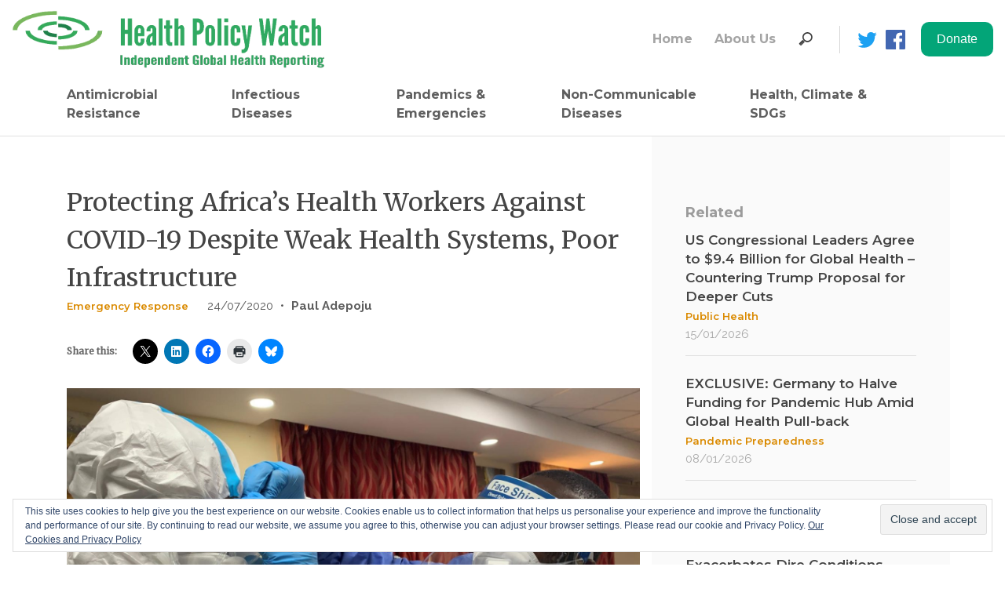

--- FILE ---
content_type: text/html; charset=UTF-8
request_url: https://healthpolicy-watch.news/protecting-africas-health-workers-against-covid-19-despite-weak-health-systems-poor-infrastructure/
body_size: 27733
content:
<!doctype html>
<html lang="en-US" prefix="og: https://ogp.me/ns#">
<head>
	<meta charset="UTF-8">
	<meta name="viewport" content="width=device-width, initial-scale=1">
	<link rel="profile" href="https://gmpg.org/xfn/11">

	<style id="jetpack-boost-critical-css">@media all{html{line-height:1.15;-webkit-text-size-adjust:100%}body{margin:0}hr{box-sizing:content-box;height:0;overflow:visible}a{background-color:transparent}abbr[title]{border-bottom:none;text-decoration:underline;text-decoration:underline dotted}img{border-style:none}button,input{font-family:inherit;font-size:100%;line-height:1.15;margin:0}button,input{overflow:visible}button{text-transform:none}[type=button],[type=submit],button{-webkit-appearance:button}body,button,input{color:#404040;font-family:sans-serif;font-size:16px;font-size:1rem;line-height:1.5}h2,h3{clear:both}p{margin-bottom:1.5em}i{font-style:italic}abbr{border-bottom:1px dotted #666}html{box-sizing:border-box}*,:after,:before{box-sizing:inherit}body{background:#fff}hr{background-color:#ccc;border:0;height:1px;margin-bottom:1.5em}ul{margin:0 0 1.5em 3em}ul{list-style:disc}img{height:auto;max-width:100%}figure{margin:1em 0}.screen-reader-text{border:0;clip:rect(1px,1px,1px,1px);clip-path:inset(50%);height:1px;margin:-1px;overflow:hidden;padding:0;position:absolute!important;width:1px;word-wrap:normal!important}.aligncenter{clear:both;display:block;margin-left:auto;margin-right:auto}.site-content:after,.site-content:before,.site-header:after,.site-header:before{content:"";display:table;table-layout:fixed}.site-content:after,.site-header:after{clear:both}.custom-logo-link{display:inline-block}.wp-caption{margin-bottom:1.5em;max-width:100%}.wp-caption img[class*=wp-image-]{display:block;margin-left:auto;margin-right:auto}.wp-caption .wp-caption-text{margin:.8075em 0}.wp-caption-text{text-align:center}a{text-decoration:none;outline:0}body{width:100%;margin:0 auto!important}.no-padding-top{padding-top:0}#main{min-height:600px}.sd-sharing div,.sd-sharing h3{display:inline-block}.sd-sharing div{padding-left:20px}}.site-content-fixed-width{max-width:1280px;margin:0 auto}.header-social-icon{padding-right:0!important}.site-header{max-width:1280px;margin:0 auto}.nav-search-items-desktop{display:contents}.navbar{padding-left:0;padding-right:0}.nav-search-form-desktop{display:block}.nav-search-form-mobile{display:none}.nav-search-input-mobile{font-family:Raleway,sans-serif;font-size:16px;font-weight:500;line-height:1.5;text-align:left;width:100%;height:42px;background-color:#fff;padding-left:17px;margin-right:9px}.nav-vertical-line{border-left:1px solid #d7d7d7;height:35px;margin-left:26px;margin-right:11px}.nav-search-items-mobile{display:none;padding-bottom:15px;padding-top:15px}.nav-facebook,.nav-twitter{width:25px;height:25px;margin-left:11px}.navbar-brand{max-width:400px}.navigation-menu{margin-left:0}.navigation-menu a{text-align:left;padding-left:0}#navbar-institutional a{font-family:Montserrat,sans-serif;font-size:16px;font-weight:700;text-align:left;color:#a4a4a4;padding-right:20px}#navbar-main a{font-family:Montserrat,sans-serif;font-size:16px;font-weight:700;text-align:left;color:#5e5e5e;padding-right:20px;max-width:170px}#navbar-main li:last-child>a,#navbar-main li:nth-last-child(2)>a{max-width:200px!important}.top-stories-title a{font-family:Montserrat,sans-serif;font-size:17px;font-weight:600;line-height:1.29;color:#444}.top-stories-category{padding-bottom:10px}.top-stories-category a{font-family:Montserrat,sans-serif;font-size:13px;font-weight:600;line-height:1.85;color:#da8a00}h2,h3{font-family:Merriweather,serif;color:#666;font-size:40px;line-height:55px}@media screen and (max-width:960px) and (min-width:0px) and (-webkit-min-device-pixel-ratio:1){.site-header{padding-left:1em;padding-right:1em}.top-stories-title{font-size:16px}.top-stories-category{padding-top:5px;padding-bottom:5px}.footer-staff-access{display:none}.post-single-title{font-size:24px!important;line-height:normal!important}.category-content{padding-top:30px!important}}@media screen and (max-width:600px) and (min-width:0px) and (-webkit-min-device-pixel-ratio:1){.navbar-brand{max-width:12em!important}.post-single-content img{width:100%}}@media screen and (max-width:991px){.navbar-brand{max-width:15em}.nav-search-items-desktop{display:none}#navbar-main a{max-width:inherit}.nav-item{width:100%}.nav-search-items-mobile{display:block}.nav-search-form-mobile{display:block}.nav-search-form-desktop{display:none}.nav-facebook img,.nav-twitter img{max-width:25px;margin-top:12px;margin-right:24px}.navbar-toggler{border:none;padding-left:0;padding-right:0}.menu-hamburguer{font-size:32px!important;color:#565656}.single-post-desktop{display:none!important}.single-post-mobile{display:block!important}}@media screen and (min-width:576px) and (max-width:991px){.container{max-width:940px}}@media all{.footer-menu-title-grey{font-family:Montserrat,sans-serif;font-size:16px;font-weight:700;line-height:1.5;color:#888;padding-bottom:10px}.footer-menu-text-grey a{font-family:Montserrat,sans-serif;font-size:14px;font-weight:700;line-height:1.71;color:#888}}@media all{.single-sidebar-container{width:100%;height:100%;position:relative;top:0;right:0;background-color:#fafafa;padding-left:43px;padding-top:84px;padding-right:43px}.single-sidebar-container hr{background-color:#e1e1e1}.single-sidebar-container-mobile{width:100%;background-color:#fafafa;padding-left:15px;padding-top:22px;padding-bottom:32px;padding-right:15px;border-top:1px solid #ccc}.single-sidebar-related-title{font-family:Montserrat,sans-serif;font-size:18px;font-weight:700;color:#9b9b9b;padding-bottom:10px}.single-sidebar-post-date{font-family:Raleway,sans-serif;font-size:15px;font-weight:500;color:#a9a9a9}}@media all{.site-content{border-top:1px solid #e1e1e1}.category-content{padding-top:60px}.post-single-title{font-family:Merriweather,serif;font-size:32px;color:#444}.post-single-date{font-family:Raleway,sans-serif;font-size:15px;font-weight:500;color:#555;padding-left:20px}.post-single-divisor{font-family:Raleway,sans-serif;font-size:15px;font-weight:500;color:#555;padding-left:5px}.post-single-authors{padding-left:5px}.post-single-authors a{font-family:Raleway,sans-serif;font-size:15px;font-weight:700;color:#555}.post-single-content{margin-top:15px;font-family:Raleway,sans-serif;font-size:17px;line-height:1.71;color:#444}.post-single-content a{color:#03a578;font-weight:700}.post-single-authors a{color:#5e5e5e}.post-single-content figcaption{font-size:16px;font-weight:600;line-height:normal;color:#777}div.sharedaddy h3.sd-title:before{border:none!important}.sharedaddy{margin-top:30px}.single-post-mobile{display:none}}@media all{*{box-sizing:border-box}html{font-family:sans-serif;line-height:1.15;-webkit-text-size-adjust:100%;-ms-text-size-adjust:100%;-ms-overflow-style:scrollbar}@-ms-viewport{width:device-width}article,aside,figcaption,figure,header,main,nav{display:block}body{margin:0;font-family:-apple-system,BlinkMacSystemFont,"Segoe UI",Roboto,"Helvetica Neue",Arial,sans-serif,"Apple Color Emoji","Segoe UI Emoji","Segoe UI Symbol";font-size:1rem;font-weight:400;line-height:1.5;color:#212529;text-align:left;background-color:#fff}hr{box-sizing:content-box;height:0;overflow:visible}h2,h3{margin-top:0;margin-bottom:.5rem}p{margin-top:0;margin-bottom:1rem}abbr[title]{text-decoration:underline;-webkit-text-decoration:underline dotted;text-decoration:underline dotted;border-bottom:0}ul{margin-top:0;margin-bottom:1rem}a{color:#007bff;text-decoration:none;background-color:transparent;-webkit-text-decoration-skip:objects}figure{margin:0 0 1rem}img{vertical-align:middle;border-style:none}svg:not(:root){overflow:hidden}label{display:inline-block;margin-bottom:.5rem}button{border-radius:0}button,input{margin:0;font-family:inherit;font-size:inherit;line-height:inherit}button,input{overflow:visible}button{text-transform:none}[type=submit],button,html [type=button]{-webkit-appearance:button}[type=search]{outline-offset:-2px;-webkit-appearance:none}[type=search]::-webkit-search-cancel-button{-webkit-appearance:none}h2,h3{margin-bottom:.5rem;font-family:inherit;font-weight:500;line-height:1.2;color:inherit}h2{font-size:2rem}h3{font-size:1.75rem}hr{margin-top:1rem;margin-bottom:1rem;border:0;border-top:1px solid rgba(0,0,0,.1)}.container{width:100%;padding-right:15px;padding-left:15px;margin-right:auto;margin-left:auto}@media (min-width:576px){.container{max-width:540px}}@media (min-width:768px){.container{max-width:720px}}@media (min-width:992px){.container{max-width:960px}}@media (min-width:1200px){.container{max-width:1140px}}.row{display:-ms-flexbox;display:flex;-ms-flex-wrap:wrap;flex-wrap:wrap;margin-right:-15px;margin-left:-15px}.col-lg-4,.col-lg-8,.col-md-12,.col-sm-12,.col-sm-2{position:relative;width:100%;min-height:1px;padding-right:15px;padding-left:15px}@media (min-width:576px){.col-sm-2{-ms-flex:0 0 16.666667%;flex:0 0 16.666667%;max-width:16.666667%}.col-sm-12{-ms-flex:0 0 100%;flex:0 0 100%;max-width:100%}}@media (min-width:768px){.col-md-12{-ms-flex:0 0 100%;flex:0 0 100%;max-width:100%}}@media (min-width:992px){.col-lg-4{-ms-flex:0 0 33.333333%;flex:0 0 33.333333%;max-width:33.333333%}.col-lg-8{-ms-flex:0 0 66.666667%;flex:0 0 66.666667%;max-width:66.666667%}}.collapse:not(.show){display:none}.nav{display:-ms-flexbox;display:flex;-ms-flex-wrap:wrap;flex-wrap:wrap;padding-left:0;margin-bottom:0;list-style:none}.nav-link{display:block;padding:.5rem 1rem}.nav-fill .nav-item{-ms-flex:1 1 auto;flex:1 1 auto;text-align:center}.navbar{position:relative;display:-ms-flexbox;display:flex;-ms-flex-wrap:wrap;flex-wrap:wrap;-ms-flex-align:center;align-items:center;-ms-flex-pack:justify;justify-content:space-between;padding:.5rem 1rem}.navbar>.container{display:-ms-flexbox;display:flex;-ms-flex-wrap:wrap;flex-wrap:wrap;-ms-flex-align:center;align-items:center;-ms-flex-pack:justify;justify-content:space-between}.navbar-brand{display:inline-block;padding-top:.3125rem;padding-bottom:.3125rem;margin-right:1rem;font-size:1.25rem;line-height:inherit;white-space:nowrap}.navbar-nav{display:-ms-flexbox;display:flex;-ms-flex-direction:column;flex-direction:column;padding-left:0;margin-bottom:0;list-style:none}.navbar-nav .nav-link{padding-right:0;padding-left:0}.navbar-collapse{-ms-flex-preferred-size:100%;flex-basis:100%;-ms-flex-positive:1;flex-grow:1;-ms-flex-align:center;align-items:center}.navbar-toggler{padding:.25rem .75rem;font-size:1.25rem;line-height:1;background-color:transparent;border:1px solid transparent;border-radius:.25rem}@media (max-width:991.98px){.navbar-expand-lg>.container{padding-right:0;padding-left:0}}@media (min-width:992px){.navbar-expand-lg{-ms-flex-flow:row nowrap;flex-flow:row nowrap;-ms-flex-pack:start;justify-content:flex-start}.navbar-expand-lg .navbar-nav{-ms-flex-direction:row;flex-direction:row}.navbar-expand-lg .navbar-nav .nav-link{padding-right:.5rem;padding-left:.5rem}.navbar-expand-lg>.container{-ms-flex-wrap:nowrap;flex-wrap:nowrap}.navbar-expand-lg .navbar-collapse{display:-ms-flexbox!important;display:flex!important;-ms-flex-preferred-size:auto;flex-basis:auto}.navbar-expand-lg .navbar-toggler{display:none}}.navbar-light .navbar-brand{color:rgba(0,0,0,.9)}.navbar-light .navbar-nav .nav-link{color:rgba(0,0,0,.5)}.navbar-light .navbar-toggler{color:rgba(0,0,0,.5);border-color:rgba(0,0,0,.1)}.w-100{width:100%!important}.ml-auto{margin-left:auto!important}}@media all{ul{box-sizing:border-box}.aligncenter{clear:both}.screen-reader-text{border:0;clip:rect(1px,1px,1px,1px);-webkit-clip-path:inset(50%);clip-path:inset(50%);height:1px;margin:-1px;overflow:hidden;padding:0;position:absolute;width:1px;word-wrap:normal!important}html :where(img[class*=wp-image-]){height:auto;max-width:100%}:where(figure){margin:0 0 1em}}@media all{:root{--swiper-theme-color:#007aff}.jp-carousel-overlay .swiper-container{list-style:none;margin-left:auto;margin-right:auto;overflow:hidden;padding:0;position:relative;z-index:1}.jp-carousel-overlay .swiper-wrapper{box-sizing:initial;display:flex;height:100%;position:relative;width:100%;z-index:1}.jp-carousel-overlay .swiper-wrapper{transform:translateZ(0)}:root{--swiper-navigation-size:44px}.jp-carousel-overlay .swiper-button-next,.jp-carousel-overlay .swiper-button-prev{align-items:center;color:var(--swiper-navigation-color,var(--swiper-theme-color));display:flex;height:var(--swiper-navigation-size);justify-content:center;margin-top:calc(0px - var(--swiper-navigation-size)/ 2);position:absolute;top:50%;width:calc(var(--swiper-navigation-size)/44*27);z-index:10}.jp-carousel-overlay .swiper-button-next:after,.jp-carousel-overlay .swiper-button-prev:after{font-family:swiper-icons;font-size:var(--swiper-navigation-size);font-variant:normal;letter-spacing:0;line-height:1;text-transform:none!important;text-transform:none}.jp-carousel-overlay .swiper-button-prev{left:10px;right:auto}.jp-carousel-overlay .swiper-button-prev:after{content:"prev"}.jp-carousel-overlay .swiper-button-next{left:auto;right:10px}.jp-carousel-overlay .swiper-button-next:after{content:"next"}.jp-carousel-overlay .swiper-pagination{position:absolute;text-align:center;transform:translateZ(0);z-index:10}:root{--jp-carousel-primary-color:#fff;--jp-carousel-primary-subtle-color:#999;--jp-carousel-bg-color:#000;--jp-carousel-bg-faded-color:#222}.jp-carousel-overlay .swiper-button-next,.jp-carousel-overlay .swiper-button-prev{background-image:none}.jp-carousel-wrap *{line-height:inherit}.jp-carousel-wrap.swiper-container{height:auto;width:100vw}.jp-carousel-overlay .swiper-button-next,.jp-carousel-overlay .swiper-button-prev{background-image:none;height:auto;opacity:.5;padding:20px 40px;width:auto}.jp-carousel-overlay .swiper-button-next:after,.jp-carousel-overlay .swiper-button-prev:after{content:none}.jp-carousel-overlay .swiper-button-next svg,.jp-carousel-overlay .swiper-button-prev svg{background:var(--jp-carousel-bg-color);border-radius:4px;height:30px;width:28px}.jp-carousel-overlay{background:var(--jp-carousel-bg-color);bottom:0;direction:ltr;font-family:Helvetica Neue,sans-serif!important;left:0;overflow-x:hidden;overflow-y:auto;position:fixed;right:0;top:0;z-index:2147483647}.jp-carousel-overlay *{box-sizing:border-box}.jp-carousel-overlay h2:before,.jp-carousel-overlay h3:before{content:none;display:none}.jp-carousel-overlay .swiper-container .swiper-button-prev{left:0;right:auto}.jp-carousel-overlay .swiper-container .swiper-button-next{left:auto;right:0}.jp-carousel-container{display:grid;grid-template-rows:1fr 64px;height:100%}.jp-carousel-info{display:flex;flex-direction:column;text-align:left!important;-webkit-font-smoothing:subpixel-antialiased!important;background-color:var(--jp-carousel-bg-color);opacity:1;z-index:100}.jp-carousel-info-footer{align-items:center;display:flex;height:64px;justify-content:space-between;position:relative}.jp-carousel-info-extra,.jp-carousel-info-footer{background-color:var(--jp-carousel-bg-color);width:100vw}.jp-carousel-info-extra{border-top:1px solid var(--jp-carousel-bg-faded-color);display:none;padding:35px}.jp-carousel-title-and-caption{margin-bottom:15px}.jp-carousel-photo-info{left:0!important;width:100%!important}.jp-carousel-comments-wrapper{display:none;padding:0;width:100%!important}.jp-carousel-close-hint{color:var(--jp-carousel-primary-color);height:45px;letter-spacing:0!important;padding:10px;position:fixed;right:30px;text-align:right;top:20px;width:45px;z-index:15}.jp-carousel-close-hint svg{background:var(--jp-carousel-bg-color);border-radius:4px;padding:3px 2px}.jp-carousel-pagination-container{flex:1;margin:0 15px 0 35px}.jp-carousel-pagination,.jp-swiper-pagination{color:var(--jp-carousel-primary-color);display:none;font-size:15px;font-weight:400;position:static!important;white-space:nowrap}.jp-carousel-pagination-container .swiper-pagination{line-height:8px;text-align:left}.jp-carousel-pagination{padding-left:5px}.jp-carousel-info-footer .jp-carousel-photo-title-container{flex-basis:50vw;flex:4;justify-content:center;margin:0;overflow:hidden}.jp-carousel-photo-caption,.jp-carousel-photo-title{background:0 0!important;border:none!important;color:var(--jp-carousel-primary-color);display:inline-block;font:normal 20px/1.3em Helvetica Neue,sans-serif;letter-spacing:0!important;line-height:normal;margin:0 0 10px;overflow:hidden;padding:0;text-shadow:none!important;text-transform:none!important}.jp-carousel-info-footer .jp-carousel-photo-caption{color:var(--jp-carousel-primary-subtle-color);font-size:15px;margin:0;text-align:center;text-overflow:ellipsis;white-space:nowrap}.jp-carousel-photo-title{font-size:32px;margin-bottom:2px}.jp-carousel-photo-description{color:var(--jp-carousel-primary-subtle-color);font-size:16px;margin:25px 0;overflow:hidden;overflow-wrap:break-word;width:100%}.jp-carousel-caption{font-size:14px;font-weight:400;margin:0}.jp-carousel-image-meta{color:var(--jp-carousel-primary-color);display:none;font-size:13px;font:12px/1.4 Helvetica Neue,sans-serif!important;width:100%}.jp-carousel-image-meta ul{list-style:none!important;margin:0!important;padding:0!important}a.jp-carousel-image-download{clear:both;color:var(--jp-carousel-primary-subtle-color);display:inline-block;font-size:14px;font-weight:400;line-height:1;text-decoration:none}a.jp-carousel-image-download svg{display:inline-block;margin:0 3px;padding-bottom:2px;vertical-align:middle}.jp-carousel-comments{background:none #0000;bottom:10px;font:15px/1.7 Helvetica Neue,sans-serif!important;font-weight:400;margin-top:20px;width:100%}#jp-carousel-loading-overlay{bottom:0;display:none;left:0;position:fixed;right:0;top:0}#jp-carousel-loading-wrapper{align-items:center;display:flex;height:100vh;justify-content:center;width:100vw}#jp-carousel-library-loading,#jp-carousel-library-loading:after{border-radius:50%;height:40px;width:40px}#jp-carousel-library-loading{border:8px solid #fff3;border-left:8px solid var(--jp-carousel-primary-color);float:left;font-size:10px;margin:22px 0 0 10px;position:relative;text-indent:-9999em;transform:translateZ(0)}#jp-carousel-comment-form-spinner,#jp-carousel-comment-form-spinner:after{border-radius:50%;height:20px;width:20px}#jp-carousel-comment-form-spinner{border:4px solid #fff3;border-left:4px solid var(--jp-carousel-primary-color);bottom:0;display:none;float:left;font-size:10px;left:0;margin:0 auto;position:absolute;right:0;text-indent:-9999em;top:calc(50% - 15px);transform:translateZ(0)}.jp-carousel-info-content-wrapper{margin:auto;max-width:800px}#jp-carousel-comment-form-commenting-as p{float:left;font:400 13px/1.7 Helvetica Neue,sans-serif!important;margin:22px 0 0}#jp-carousel-comment-form-container{color:var(--jp-carousel-primary-subtle-color);margin-bottom:15px;margin-top:20px;overflow:hidden;position:relative;width:100%}#jp-carousel-comment-post-results{display:none;overflow:auto;width:100%}#jp-carousel-comments-loading{color:var(--jp-carousel-primary-subtle-color);display:none}#jp-carousel-comments-loading{bottom:10px;font:400 15px/1.7 Helvetica Neue,sans-serif!important;margin-bottom:20px;margin-top:20px;text-align:left;width:100%}.jp-carousel-photo-icons-container{display:block;flex:1;margin:0 20px 0 30px;text-align:right;white-space:nowrap}.jp-carousel-icon-btn{background:0 0;border:none;display:inline-block;height:64px;padding:16px;text-decoration:none}.jp-carousel-icon{border:none;border-radius:4px;display:inline-block;font-style:normal;font-weight:400;line-height:0;padding:4px 3px 3px;width:31px}.jp-carousel-icon svg{display:inline-block}.jp-carousel-overlay rect{fill:var(--jp-carousel-primary-color)}.jp-carousel-icon .jp-carousel-has-comments-indicator{background:var(--jp-carousel-primary-color);border-radius:4px;color:var(--jp-carousel-bg-color);display:none;font-family:Helvetica Neue,sans-serif!important;font-size:12px;font-weight:400;line-height:1;margin-left:-16px;padding:2px 4px;position:relative;vertical-align:top}@media only screen and (max-width:760px){.jp-carousel-overlay .swiper-container .swiper-button-next,.jp-carousel-overlay .swiper-container .swiper-button-prev{display:none!important}.jp-carousel-image-meta{box-sizing:border-box;float:none!important;margin-left:0;width:100%!important}.jp-carousel-close-hint{font-size:26px!important;position:fixed!important;right:10px;top:10px}.jp-carousel-wrap{background-color:var(--jp-carousel-bg-color)}.jp-carousel-caption{overflow:visible!important}.jp-carousel-info-footer .jp-carousel-photo-title-container{display:none}.jp-carousel-photo-icons-container{margin:0 10px 0 0;white-space:nowrap}.jp-carousel-icon-btn{padding-left:20px}.jp-carousel-pagination{padding-left:5px}.jp-carousel-pagination-container{margin-left:25px}}div.sharedaddy h3.sd-title:before{border-top:1px solid #dcdcde;content:"";display:block;margin-bottom:1em;min-width:30px;width:100%}#content div.sharedaddy,#main div.sharedaddy,div.sharedaddy{clear:both}div.sharedaddy h3.sd-title{display:inline-block;font-size:9pt;font-weight:700;line-height:1.2;margin:0 0 1em}.sd-sharing{margin-bottom:1em}.sd-content ul{list-style:none!important;margin:0!important;padding:0!important}.sd-content ul li{display:inline-block}.sd-content ul li a.sd-button,.sd-social-icon .sd-content ul li a.sd-button{background:#fff;border-radius:4px;box-shadow:0 1px 2px #0000001f,0 0 0 1px #0000001f;color:#2c3338!important;display:inline-block;font-family:Open Sans,sans-serif;font-size:13px;font-weight:500;line-height:23px;padding:4px 11px 3px 9px;text-decoration:none!important;text-shadow:none}.sd-content ul li a.sd-button>span{line-height:23px;margin-left:6px}.sd-social-icon .sd-content ul li a.sd-button>span{margin-left:0}.sd-content ul li a.sd-button:before{display:inline-block;-webkit-font-smoothing:antialiased;-moz-osx-font-smoothing:grayscale;font:normal 18px/1 social-logos;text-align:center;vertical-align:top}@media screen and (-webkit-min-device-pixel-ratio:0){.sd-content ul li a.sd-button:before{position:relative;top:2px}}.sd-content ul li{margin:0 8px 12px 0;padding:0}.sd-social-icon .sd-content ul li.share-print a:before{content:""}.sd-social-icon .sd-content ul li.share-linkedin a:before{content:""}.sd-social-icon .sd-content ul li.share-twitter a:before{content:""}.sd-social-icon .sd-content ul li.share-facebook a:before{content:""}.sd-social-icon .sd-content ul li[class*=share-] a{border:0;border-radius:50%;-webkit-border-radius:50%;box-shadow:none;height:auto;line-height:1;margin-bottom:0;max-width:32px;padding:7px;position:relative;top:-2px;width:auto}.sd-social-icon .sd-content ul li[class*=share-] a.sd-button>span{line-height:1}.sd-social-icon .sd-content ul li[class*=share-] a.sd-button:before{top:0}.sd-social-icon .sd-content ul li[class*=share-] a.sd-button{background:#e9e9e9;margin-top:2px;text-indent:0}.sd-social-icon .sd-content ul li[class*=share-].share-facebook a.sd-button{background:#0866ff;color:#fff!important}.sd-social-icon .sd-content ul li[class*=share-].share-twitter a.sd-button{background:#00acee;color:#fff!important}.sd-social-icon .sd-content ul li[class*=share-].share-linkedin a.sd-button{background:#0077b5;color:#fff!important}.sharing-screen-reader-text{clip:rect(1px,1px,1px,1px);height:1px;overflow:hidden;position:absolute!important;width:1px}.widget_eu_cookie_law_widget{border:none;bottom:1em;left:1em;margin:0;padding:0;position:fixed;right:1em;width:auto;z-index:50001}#eu-cookie-law{background-color:#fff;border:1px solid #dedede;color:#2e4467;font-size:12px;line-height:1.5;overflow:hidden;padding:6px 6px 6px 15px;position:relative}#eu-cookie-law a{color:inherit;text-decoration:underline}#eu-cookie-law form{margin-bottom:0;position:static}#eu-cookie-law input{background:#f3f3f3;border:1px solid #dedede;border-radius:4px;-moz-border-radius:3px;-webkit-border-radius:3px;color:#2e4453;display:inline;float:right;font-family:inherit;font-size:14px;font-weight:inherit;line-height:inherit;margin:0 0 0 5%;padding:8px 12px;position:static;text-transform:none}@media (max-width:600px){#eu-cookie-law{padding-bottom:55px}#eu-cookie-law input.accept{bottom:8px;position:absolute;right:8px}}.screen-reader-text{border:0;clip:rect(1px,1px,1px,1px);clip-path:inset(50%);height:1px;margin:-1px;overflow:hidden;padding:0;position:absolute!important;width:1px;word-wrap:normal!important}}@media all{@font-face{font-family:"Material Icons";font-style:normal;font-weight:400}.material-icons{font-family:"Material Icons";font-weight:400;font-style:normal;font-size:24px;line-height:1;letter-spacing:normal;text-transform:none;display:inline-block;white-space:nowrap;word-wrap:normal;direction:ltr}}</style><!-- Jetpack Site Verification Tags -->
<meta name="google-site-verification" content="d7ATQaYarKU1Yekuo30_E4vcdwVHSLRm3K9mVY11OIE" />

<!-- Search Engine Optimization by Rank Math - https://rankmath.com/ -->
<title>Protecting Africa’s Health Workers Against COVID-19 Despite Weak Health Systems, Poor Infrastructure - Health Policy Watch</title>
<meta name="description" content="Over 10,000 health workers across 40 countries in Africa have tested positive for COVID-19, representing about 2% of the continent’s total number of"/>
<meta name="robots" content="follow, index, max-snippet:-1, max-video-preview:-1, max-image-preview:large"/>
<link rel="canonical" href="https://healthpolicy-watch.news/protecting-africas-health-workers-against-covid-19-despite-weak-health-systems-poor-infrastructure/" />
<meta property="og:locale" content="en_US" />
<meta property="og:type" content="article" />
<meta property="og:title" content="Protecting Africa’s Health Workers Against COVID-19 Despite Weak Health Systems, Poor Infrastructure - Health Policy Watch" />
<meta property="og:description" content="Over 10,000 health workers across 40 countries in Africa have tested positive for COVID-19, representing about 2% of the continent’s total number of" />
<meta property="og:url" content="https://healthpolicy-watch.news/protecting-africas-health-workers-against-covid-19-despite-weak-health-systems-poor-infrastructure/" />
<meta property="og:site_name" content="Health Policy Watch" />
<meta property="article:publisher" content="https://www.facebook.com/HealthPolicyWatch" />
<meta property="article:author" content="https://www.facebook.com/HealthPolicyWatch" />
<meta property="article:section" content="News" />
<meta property="fb:admins" content="532540280493820" />
<meta property="og:image" content="https://i0.wp.com/healthpolicy-watch.news/wp-content/uploads/2020/07/ppe-PR.jpg" />
<meta property="og:image:secure_url" content="https://i0.wp.com/healthpolicy-watch.news/wp-content/uploads/2020/07/ppe-PR.jpg" />
<meta property="og:image:width" content="1586" />
<meta property="og:image:height" content="1080" />
<meta property="og:image:alt" content="COVID-19" />
<meta property="og:image:type" content="image/jpeg" />
<meta property="article:published_time" content="2020-07-24T19:00:40+02:00" />
<meta name="twitter:card" content="summary_large_image" />
<meta name="twitter:title" content="Protecting Africa’s Health Workers Against COVID-19 Despite Weak Health Systems, Poor Infrastructure - Health Policy Watch" />
<meta name="twitter:description" content="Over 10,000 health workers across 40 countries in Africa have tested positive for COVID-19, representing about 2% of the continent’s total number of" />
<meta name="twitter:site" content="@HealthPolicyW" />
<meta name="twitter:creator" content="@HealthPolicyW" />
<meta name="twitter:image" content="https://i0.wp.com/healthpolicy-watch.news/wp-content/uploads/2020/07/ppe-PR.jpg" />
<meta name="twitter:label1" content="Written by" />
<meta name="twitter:data1" content="Paul Adepoju" />
<meta name="twitter:label2" content="Time to read" />
<meta name="twitter:data2" content="7 minutes" />
<script data-jetpack-boost="ignore" type="application/ld+json" class="rank-math-schema">{"@context":"https://schema.org","@graph":[{"@type":"Place","@id":"https://healthpolicy-watch.news/#place","geo":{"@type":"GeoCoordinates","latitude":"46.229825","longitude":" 6.128747"},"hasMap":"https://www.google.com/maps/search/?api=1&amp;query=46.229825, 6.128747","address":{"@type":"PostalAddress","streetAddress":"1-5 Route des Morillions","addressRegion":"Geneva","postalCode":"2100","addressCountry":"Switzerland"}},{"@type":"Organization","@id":"https://healthpolicy-watch.news/#organization","name":"Health Policy Watch","url":"https://healthpolicy-watch.news","sameAs":["https://www.facebook.com/HealthPolicyWatch","https://twitter.com/HealthPolicyW"],"email":"info@healthpolicy-watch.org","address":{"@type":"PostalAddress","streetAddress":"1-5 Route des Morillions","addressRegion":"Geneva","postalCode":"2100","addressCountry":"Switzerland"},"logo":{"@type":"ImageObject","@id":"https://healthpolicy-watch.news/#logo","url":"https://healthpolicy-watch.news/wp-content/uploads/2019/08/HPW-logo-tablet-mobile-tagline-1.gif","contentUrl":"https://healthpolicy-watch.news/wp-content/uploads/2019/08/HPW-logo-tablet-mobile-tagline-1.gif","caption":"Health Policy Watch","inLanguage":"en-US","width":"477","height":"76"},"contactPoint":[{"@type":"ContactPoint","telephone":"+41-22-791-67-28","contactType":"customer support"}],"location":{"@id":"https://healthpolicy-watch.news/#place"}},{"@type":"WebSite","@id":"https://healthpolicy-watch.news/#website","url":"https://healthpolicy-watch.news","name":"Health Policy Watch","publisher":{"@id":"https://healthpolicy-watch.news/#organization"},"inLanguage":"en-US"},{"@type":"ImageObject","@id":"https://i0.wp.com/healthpolicy-watch.news/wp-content/uploads/2020/07/ppe-PR.jpg?fit=1586%2C1080&amp;ssl=1","url":"https://i0.wp.com/healthpolicy-watch.news/wp-content/uploads/2020/07/ppe-PR.jpg?fit=1586%2C1080&amp;ssl=1","width":"1586","height":"1080","inLanguage":"en-US"},{"@type":"WebPage","@id":"https://healthpolicy-watch.news/protecting-africas-health-workers-against-covid-19-despite-weak-health-systems-poor-infrastructure/#webpage","url":"https://healthpolicy-watch.news/protecting-africas-health-workers-against-covid-19-despite-weak-health-systems-poor-infrastructure/","name":"Protecting Africa\u2019s Health Workers Against COVID-19 Despite Weak Health Systems, Poor Infrastructure - Health Policy Watch","datePublished":"2020-07-24T19:00:40+02:00","dateModified":"2020-07-24T19:00:40+02:00","isPartOf":{"@id":"https://healthpolicy-watch.news/#website"},"primaryImageOfPage":{"@id":"https://i0.wp.com/healthpolicy-watch.news/wp-content/uploads/2020/07/ppe-PR.jpg?fit=1586%2C1080&amp;ssl=1"},"inLanguage":"en-US"},{"@type":"BlogPosting","headline":"Protecting Africa\u2019s Health Workers Against COVID-19 Despite Weak Health Systems, Poor Infrastructure - Health Policy Watch","datePublished":"2020-07-24T19:00:40+02:00","dateModified":"2020-07-24T19:00:40+02:00","author":{"@type":"Person","name":"Paul Adepoju"},"name":"Protecting Africa\u2019s Health Workers Against COVID-19 Despite Weak Health Systems, Poor Infrastructure - Health Policy Watch","@id":"https://healthpolicy-watch.news/protecting-africas-health-workers-against-covid-19-despite-weak-health-systems-poor-infrastructure/#schema-118372","isPartOf":{"@id":"https://healthpolicy-watch.news/protecting-africas-health-workers-against-covid-19-despite-weak-health-systems-poor-infrastructure/#webpage"},"publisher":{"@id":"https://healthpolicy-watch.news/#organization"},"image":{"@id":"https://i0.wp.com/healthpolicy-watch.news/wp-content/uploads/2020/07/ppe-PR.jpg?fit=1586%2C1080&amp;ssl=1"},"inLanguage":"en-US","mainEntityOfPage":{"@id":"https://healthpolicy-watch.news/protecting-africas-health-workers-against-covid-19-despite-weak-health-systems-poor-infrastructure/#webpage"}}]}</script>
<!-- /Rank Math WordPress SEO plugin -->

<link rel='dns-prefetch' href='//secure.gravatar.com' />
<link rel='dns-prefetch' href='//stats.wp.com' />
<link rel='dns-prefetch' href='//fonts.googleapis.com' />
<link rel='dns-prefetch' href='//v0.wordpress.com' />
<link rel='dns-prefetch' href='//jetpack.wordpress.com' />
<link rel='dns-prefetch' href='//s0.wp.com' />
<link rel='dns-prefetch' href='//public-api.wordpress.com' />
<link rel='dns-prefetch' href='//0.gravatar.com' />
<link rel='dns-prefetch' href='//1.gravatar.com' />
<link rel='dns-prefetch' href='//2.gravatar.com' />
<link rel='dns-prefetch' href='//www.googletagmanager.com' />
<link rel='preconnect' href='//i0.wp.com' />
<link rel='preconnect' href='//c0.wp.com' />
<link rel="alternate" type="application/rss+xml" title="Health Policy Watch &raquo; Feed" href="https://healthpolicy-watch.news/feed/" />
<link rel="alternate" type="application/rss+xml" title="Health Policy Watch &raquo; Comments Feed" href="https://healthpolicy-watch.news/comments/feed/" />
<link rel="alternate" type="application/rss+xml" title="Health Policy Watch &raquo; Protecting Africa’s Health Workers Against COVID-19 Despite Weak Health Systems, Poor Infrastructure Comments Feed" href="https://healthpolicy-watch.news/protecting-africas-health-workers-against-covid-19-despite-weak-health-systems-poor-infrastructure/feed/" />
<link rel="alternate" title="oEmbed (JSON)" type="application/json+oembed" href="https://healthpolicy-watch.news/wp-json/oembed/1.0/embed?url=https%3A%2F%2Fhealthpolicy-watch.news%2Fprotecting-africas-health-workers-against-covid-19-despite-weak-health-systems-poor-infrastructure%2F" />
<link rel="alternate" title="oEmbed (XML)" type="text/xml+oembed" href="https://healthpolicy-watch.news/wp-json/oembed/1.0/embed?url=https%3A%2F%2Fhealthpolicy-watch.news%2Fprotecting-africas-health-workers-against-covid-19-despite-weak-health-systems-poor-infrastructure%2F&#038;format=xml" />
<noscript><link rel='stylesheet' id='all-css-fd1e7af19a303b313f7dcac5e4208a83' href='https://healthpolicy-watch.news/wp-content/boost-cache/static/1bb29d8a4c.min.css' type='text/css' media='all' /></noscript><link rel='stylesheet' id='all-css-fd1e7af19a303b313f7dcac5e4208a83' href='https://healthpolicy-watch.news/wp-content/boost-cache/static/1bb29d8a4c.min.css' type='text/css' media="not all" data-media="all" onload="this.media=this.dataset.media; delete this.dataset.media; this.removeAttribute( 'onload' );" />
<style id='wp-img-auto-sizes-contain-inline-css'>
img:is([sizes=auto i],[sizes^="auto," i]){contain-intrinsic-size:3000px 1500px}
/*# sourceURL=wp-img-auto-sizes-contain-inline-css */
</style>
<style id='wp-emoji-styles-inline-css'>

	img.wp-smiley, img.emoji {
		display: inline !important;
		border: none !important;
		box-shadow: none !important;
		height: 1em !important;
		width: 1em !important;
		margin: 0 0.07em !important;
		vertical-align: -0.1em !important;
		background: none !important;
		padding: 0 !important;
	}
/*# sourceURL=wp-emoji-styles-inline-css */
</style>
<style id='wp-block-library-inline-css'>
:root{--wp-block-synced-color:#7a00df;--wp-block-synced-color--rgb:122,0,223;--wp-bound-block-color:var(--wp-block-synced-color);--wp-editor-canvas-background:#ddd;--wp-admin-theme-color:#007cba;--wp-admin-theme-color--rgb:0,124,186;--wp-admin-theme-color-darker-10:#006ba1;--wp-admin-theme-color-darker-10--rgb:0,107,160.5;--wp-admin-theme-color-darker-20:#005a87;--wp-admin-theme-color-darker-20--rgb:0,90,135;--wp-admin-border-width-focus:2px}@media (min-resolution:192dpi){:root{--wp-admin-border-width-focus:1.5px}}.wp-element-button{cursor:pointer}:root .has-very-light-gray-background-color{background-color:#eee}:root .has-very-dark-gray-background-color{background-color:#313131}:root .has-very-light-gray-color{color:#eee}:root .has-very-dark-gray-color{color:#313131}:root .has-vivid-green-cyan-to-vivid-cyan-blue-gradient-background{background:linear-gradient(135deg,#00d084,#0693e3)}:root .has-purple-crush-gradient-background{background:linear-gradient(135deg,#34e2e4,#4721fb 50%,#ab1dfe)}:root .has-hazy-dawn-gradient-background{background:linear-gradient(135deg,#faaca8,#dad0ec)}:root .has-subdued-olive-gradient-background{background:linear-gradient(135deg,#fafae1,#67a671)}:root .has-atomic-cream-gradient-background{background:linear-gradient(135deg,#fdd79a,#004a59)}:root .has-nightshade-gradient-background{background:linear-gradient(135deg,#330968,#31cdcf)}:root .has-midnight-gradient-background{background:linear-gradient(135deg,#020381,#2874fc)}:root{--wp--preset--font-size--normal:16px;--wp--preset--font-size--huge:42px}.has-regular-font-size{font-size:1em}.has-larger-font-size{font-size:2.625em}.has-normal-font-size{font-size:var(--wp--preset--font-size--normal)}.has-huge-font-size{font-size:var(--wp--preset--font-size--huge)}.has-text-align-center{text-align:center}.has-text-align-left{text-align:left}.has-text-align-right{text-align:right}.has-fit-text{white-space:nowrap!important}#end-resizable-editor-section{display:none}.aligncenter{clear:both}.items-justified-left{justify-content:flex-start}.items-justified-center{justify-content:center}.items-justified-right{justify-content:flex-end}.items-justified-space-between{justify-content:space-between}.screen-reader-text{border:0;clip-path:inset(50%);height:1px;margin:-1px;overflow:hidden;padding:0;position:absolute;width:1px;word-wrap:normal!important}.screen-reader-text:focus{background-color:#ddd;clip-path:none;color:#444;display:block;font-size:1em;height:auto;left:5px;line-height:normal;padding:15px 23px 14px;text-decoration:none;top:5px;width:auto;z-index:100000}html :where(.has-border-color){border-style:solid}html :where([style*=border-top-color]){border-top-style:solid}html :where([style*=border-right-color]){border-right-style:solid}html :where([style*=border-bottom-color]){border-bottom-style:solid}html :where([style*=border-left-color]){border-left-style:solid}html :where([style*=border-width]){border-style:solid}html :where([style*=border-top-width]){border-top-style:solid}html :where([style*=border-right-width]){border-right-style:solid}html :where([style*=border-bottom-width]){border-bottom-style:solid}html :where([style*=border-left-width]){border-left-style:solid}html :where(img[class*=wp-image-]){height:auto;max-width:100%}:where(figure){margin:0 0 1em}html :where(.is-position-sticky){--wp-admin--admin-bar--position-offset:var(--wp-admin--admin-bar--height,0px)}@media screen and (max-width:600px){html :where(.is-position-sticky){--wp-admin--admin-bar--position-offset:0px}}

/*# sourceURL=wp-block-library-inline-css */
</style><style id='global-styles-inline-css'>
:root{--wp--preset--aspect-ratio--square: 1;--wp--preset--aspect-ratio--4-3: 4/3;--wp--preset--aspect-ratio--3-4: 3/4;--wp--preset--aspect-ratio--3-2: 3/2;--wp--preset--aspect-ratio--2-3: 2/3;--wp--preset--aspect-ratio--16-9: 16/9;--wp--preset--aspect-ratio--9-16: 9/16;--wp--preset--color--black: #000000;--wp--preset--color--cyan-bluish-gray: #abb8c3;--wp--preset--color--white: #ffffff;--wp--preset--color--pale-pink: #f78da7;--wp--preset--color--vivid-red: #cf2e2e;--wp--preset--color--luminous-vivid-orange: #ff6900;--wp--preset--color--luminous-vivid-amber: #fcb900;--wp--preset--color--light-green-cyan: #7bdcb5;--wp--preset--color--vivid-green-cyan: #00d084;--wp--preset--color--pale-cyan-blue: #8ed1fc;--wp--preset--color--vivid-cyan-blue: #0693e3;--wp--preset--color--vivid-purple: #9b51e0;--wp--preset--gradient--vivid-cyan-blue-to-vivid-purple: linear-gradient(135deg,rgb(6,147,227) 0%,rgb(155,81,224) 100%);--wp--preset--gradient--light-green-cyan-to-vivid-green-cyan: linear-gradient(135deg,rgb(122,220,180) 0%,rgb(0,208,130) 100%);--wp--preset--gradient--luminous-vivid-amber-to-luminous-vivid-orange: linear-gradient(135deg,rgb(252,185,0) 0%,rgb(255,105,0) 100%);--wp--preset--gradient--luminous-vivid-orange-to-vivid-red: linear-gradient(135deg,rgb(255,105,0) 0%,rgb(207,46,46) 100%);--wp--preset--gradient--very-light-gray-to-cyan-bluish-gray: linear-gradient(135deg,rgb(238,238,238) 0%,rgb(169,184,195) 100%);--wp--preset--gradient--cool-to-warm-spectrum: linear-gradient(135deg,rgb(74,234,220) 0%,rgb(151,120,209) 20%,rgb(207,42,186) 40%,rgb(238,44,130) 60%,rgb(251,105,98) 80%,rgb(254,248,76) 100%);--wp--preset--gradient--blush-light-purple: linear-gradient(135deg,rgb(255,206,236) 0%,rgb(152,150,240) 100%);--wp--preset--gradient--blush-bordeaux: linear-gradient(135deg,rgb(254,205,165) 0%,rgb(254,45,45) 50%,rgb(107,0,62) 100%);--wp--preset--gradient--luminous-dusk: linear-gradient(135deg,rgb(255,203,112) 0%,rgb(199,81,192) 50%,rgb(65,88,208) 100%);--wp--preset--gradient--pale-ocean: linear-gradient(135deg,rgb(255,245,203) 0%,rgb(182,227,212) 50%,rgb(51,167,181) 100%);--wp--preset--gradient--electric-grass: linear-gradient(135deg,rgb(202,248,128) 0%,rgb(113,206,126) 100%);--wp--preset--gradient--midnight: linear-gradient(135deg,rgb(2,3,129) 0%,rgb(40,116,252) 100%);--wp--preset--font-size--small: 13px;--wp--preset--font-size--medium: 20px;--wp--preset--font-size--large: 36px;--wp--preset--font-size--x-large: 42px;--wp--preset--spacing--20: 0.44rem;--wp--preset--spacing--30: 0.67rem;--wp--preset--spacing--40: 1rem;--wp--preset--spacing--50: 1.5rem;--wp--preset--spacing--60: 2.25rem;--wp--preset--spacing--70: 3.38rem;--wp--preset--spacing--80: 5.06rem;--wp--preset--shadow--natural: 6px 6px 9px rgba(0, 0, 0, 0.2);--wp--preset--shadow--deep: 12px 12px 50px rgba(0, 0, 0, 0.4);--wp--preset--shadow--sharp: 6px 6px 0px rgba(0, 0, 0, 0.2);--wp--preset--shadow--outlined: 6px 6px 0px -3px rgb(255, 255, 255), 6px 6px rgb(0, 0, 0);--wp--preset--shadow--crisp: 6px 6px 0px rgb(0, 0, 0);}:where(.is-layout-flex){gap: 0.5em;}:where(.is-layout-grid){gap: 0.5em;}body .is-layout-flex{display: flex;}.is-layout-flex{flex-wrap: wrap;align-items: center;}.is-layout-flex > :is(*, div){margin: 0;}body .is-layout-grid{display: grid;}.is-layout-grid > :is(*, div){margin: 0;}:where(.wp-block-columns.is-layout-flex){gap: 2em;}:where(.wp-block-columns.is-layout-grid){gap: 2em;}:where(.wp-block-post-template.is-layout-flex){gap: 1.25em;}:where(.wp-block-post-template.is-layout-grid){gap: 1.25em;}.has-black-color{color: var(--wp--preset--color--black) !important;}.has-cyan-bluish-gray-color{color: var(--wp--preset--color--cyan-bluish-gray) !important;}.has-white-color{color: var(--wp--preset--color--white) !important;}.has-pale-pink-color{color: var(--wp--preset--color--pale-pink) !important;}.has-vivid-red-color{color: var(--wp--preset--color--vivid-red) !important;}.has-luminous-vivid-orange-color{color: var(--wp--preset--color--luminous-vivid-orange) !important;}.has-luminous-vivid-amber-color{color: var(--wp--preset--color--luminous-vivid-amber) !important;}.has-light-green-cyan-color{color: var(--wp--preset--color--light-green-cyan) !important;}.has-vivid-green-cyan-color{color: var(--wp--preset--color--vivid-green-cyan) !important;}.has-pale-cyan-blue-color{color: var(--wp--preset--color--pale-cyan-blue) !important;}.has-vivid-cyan-blue-color{color: var(--wp--preset--color--vivid-cyan-blue) !important;}.has-vivid-purple-color{color: var(--wp--preset--color--vivid-purple) !important;}.has-black-background-color{background-color: var(--wp--preset--color--black) !important;}.has-cyan-bluish-gray-background-color{background-color: var(--wp--preset--color--cyan-bluish-gray) !important;}.has-white-background-color{background-color: var(--wp--preset--color--white) !important;}.has-pale-pink-background-color{background-color: var(--wp--preset--color--pale-pink) !important;}.has-vivid-red-background-color{background-color: var(--wp--preset--color--vivid-red) !important;}.has-luminous-vivid-orange-background-color{background-color: var(--wp--preset--color--luminous-vivid-orange) !important;}.has-luminous-vivid-amber-background-color{background-color: var(--wp--preset--color--luminous-vivid-amber) !important;}.has-light-green-cyan-background-color{background-color: var(--wp--preset--color--light-green-cyan) !important;}.has-vivid-green-cyan-background-color{background-color: var(--wp--preset--color--vivid-green-cyan) !important;}.has-pale-cyan-blue-background-color{background-color: var(--wp--preset--color--pale-cyan-blue) !important;}.has-vivid-cyan-blue-background-color{background-color: var(--wp--preset--color--vivid-cyan-blue) !important;}.has-vivid-purple-background-color{background-color: var(--wp--preset--color--vivid-purple) !important;}.has-black-border-color{border-color: var(--wp--preset--color--black) !important;}.has-cyan-bluish-gray-border-color{border-color: var(--wp--preset--color--cyan-bluish-gray) !important;}.has-white-border-color{border-color: var(--wp--preset--color--white) !important;}.has-pale-pink-border-color{border-color: var(--wp--preset--color--pale-pink) !important;}.has-vivid-red-border-color{border-color: var(--wp--preset--color--vivid-red) !important;}.has-luminous-vivid-orange-border-color{border-color: var(--wp--preset--color--luminous-vivid-orange) !important;}.has-luminous-vivid-amber-border-color{border-color: var(--wp--preset--color--luminous-vivid-amber) !important;}.has-light-green-cyan-border-color{border-color: var(--wp--preset--color--light-green-cyan) !important;}.has-vivid-green-cyan-border-color{border-color: var(--wp--preset--color--vivid-green-cyan) !important;}.has-pale-cyan-blue-border-color{border-color: var(--wp--preset--color--pale-cyan-blue) !important;}.has-vivid-cyan-blue-border-color{border-color: var(--wp--preset--color--vivid-cyan-blue) !important;}.has-vivid-purple-border-color{border-color: var(--wp--preset--color--vivid-purple) !important;}.has-vivid-cyan-blue-to-vivid-purple-gradient-background{background: var(--wp--preset--gradient--vivid-cyan-blue-to-vivid-purple) !important;}.has-light-green-cyan-to-vivid-green-cyan-gradient-background{background: var(--wp--preset--gradient--light-green-cyan-to-vivid-green-cyan) !important;}.has-luminous-vivid-amber-to-luminous-vivid-orange-gradient-background{background: var(--wp--preset--gradient--luminous-vivid-amber-to-luminous-vivid-orange) !important;}.has-luminous-vivid-orange-to-vivid-red-gradient-background{background: var(--wp--preset--gradient--luminous-vivid-orange-to-vivid-red) !important;}.has-very-light-gray-to-cyan-bluish-gray-gradient-background{background: var(--wp--preset--gradient--very-light-gray-to-cyan-bluish-gray) !important;}.has-cool-to-warm-spectrum-gradient-background{background: var(--wp--preset--gradient--cool-to-warm-spectrum) !important;}.has-blush-light-purple-gradient-background{background: var(--wp--preset--gradient--blush-light-purple) !important;}.has-blush-bordeaux-gradient-background{background: var(--wp--preset--gradient--blush-bordeaux) !important;}.has-luminous-dusk-gradient-background{background: var(--wp--preset--gradient--luminous-dusk) !important;}.has-pale-ocean-gradient-background{background: var(--wp--preset--gradient--pale-ocean) !important;}.has-electric-grass-gradient-background{background: var(--wp--preset--gradient--electric-grass) !important;}.has-midnight-gradient-background{background: var(--wp--preset--gradient--midnight) !important;}.has-small-font-size{font-size: var(--wp--preset--font-size--small) !important;}.has-medium-font-size{font-size: var(--wp--preset--font-size--medium) !important;}.has-large-font-size{font-size: var(--wp--preset--font-size--large) !important;}.has-x-large-font-size{font-size: var(--wp--preset--font-size--x-large) !important;}
/*# sourceURL=global-styles-inline-css */
</style>

<style id='classic-theme-styles-inline-css'>
/*! This file is auto-generated */
.wp-block-button__link{color:#fff;background-color:#32373c;border-radius:9999px;box-shadow:none;text-decoration:none;padding:calc(.667em + 2px) calc(1.333em + 2px);font-size:1.125em}.wp-block-file__button{background:#32373c;color:#fff;text-decoration:none}
/*# sourceURL=/wp-includes/css/classic-themes.min.css */
</style>
<noscript><link rel='stylesheet' id='merriweather-google-fonts-css' href='https://fonts.googleapis.com/css?family=Merriweather&#038;ver=6.9' media='all' />
</noscript><link rel='stylesheet' id='merriweather-google-fonts-css' href='https://fonts.googleapis.com/css?family=Merriweather&#038;ver=6.9' media="not all" data-media="all" onload="this.media=this.dataset.media; delete this.dataset.media; this.removeAttribute( 'onload' );" />
<noscript><link rel='stylesheet' id='montserrat-google-fonts-css' href='https://fonts.googleapis.com/css?family=Montserrat%3A600%2C700&#038;ver=6.9' media='all' />
</noscript><link rel='stylesheet' id='montserrat-google-fonts-css' href='https://fonts.googleapis.com/css?family=Montserrat%3A600%2C700&#038;ver=6.9' media="not all" data-media="all" onload="this.media=this.dataset.media; delete this.dataset.media; this.removeAttribute( 'onload' );" />
<noscript><link rel='stylesheet' id='raleway-google-fonts-css' href='https://fonts.googleapis.com/css?family=Raleway%3A300%2C400%2C700&#038;ver=6.9' media='all' />
</noscript><link rel='stylesheet' id='raleway-google-fonts-css' href='https://fonts.googleapis.com/css?family=Raleway%3A300%2C400%2C700&#038;ver=6.9' media="not all" data-media="all" onload="this.media=this.dataset.media; delete this.dataset.media; this.removeAttribute( 'onload' );" />
<noscript><link rel='stylesheet' id='material-icons-css' href='https://fonts.googleapis.com/icon?family=Material+Icons&#038;ver=6.9' media='all' />
</noscript><link rel='stylesheet' id='material-icons-css' href='https://fonts.googleapis.com/icon?family=Material+Icons&#038;ver=6.9' media="not all" data-media="all" onload="this.media=this.dataset.media; delete this.dataset.media; this.removeAttribute( 'onload' );" />
<noscript><link rel='stylesheet' id='fontawesome-css' href='//maxcdn.bootstrapcdn.com/font-awesome/4.3.0/css/font-awesome.min.css?ver=4.3.0' media='all' />
</noscript><link rel='stylesheet' id='fontawesome-css' href='//maxcdn.bootstrapcdn.com/font-awesome/4.3.0/css/font-awesome.min.css?ver=4.3.0' media="not all" data-media="all" onload="this.media=this.dataset.media; delete this.dataset.media; this.removeAttribute( 'onload' );" />
<noscript><link rel='stylesheet' id='google-font-open-sans-css' href='//fonts.googleapis.com/css?family=Open+Sans%3A400%2C300%2C700&#038;ver=6.9' media='all' />
</noscript><link rel='stylesheet' id='google-font-open-sans-css' href='//fonts.googleapis.com/css?family=Open+Sans%3A400%2C300%2C700&#038;ver=6.9' media="not all" data-media="all" onload="this.media=this.dataset.media; delete this.dataset.media; this.removeAttribute( 'onload' );" />


<link rel="https://api.w.org/" href="https://healthpolicy-watch.news/wp-json/" /><link rel="alternate" title="JSON" type="application/json" href="https://healthpolicy-watch.news/wp-json/wp/v2/posts/75988" /><link rel="EditURI" type="application/rsd+xml" title="RSD" href="https://healthpolicy-watch.news/xmlrpc.php?rsd" />
<meta name="generator" content="WordPress 6.9" />
<link rel='shortlink' href='https://wp.me/p9T8uX-jLC' />

<!-- This site is using AdRotate v5.17.1 to display their advertisements - https://ajdg.solutions/ -->
<!-- AdRotate CSS -->
<style type="text/css" media="screen">
	.g { margin:0px; padding:0px; overflow:hidden; line-height:1; zoom:1; }
	.g img { height:auto; }
	.g-col { position:relative; float:left; }
	.g-col:first-child { margin-left: 0; }
	.g-col:last-child { margin-right: 0; }
	.g-1 {  margin: 0 auto; }
	@media only screen and (max-width: 480px) {
		.g-col, .g-dyn, .g-single { width:100%; margin-left:0; margin-right:0; }
	}
</style>
<!-- /AdRotate CSS -->

<meta name="generator" content="Site Kit by Google 1.168.0" /><!-- Global site tag (gtag.js) - Google Analytics -->

	<style>img#wpstats{display:none}</style>
		<link rel="pingback" href="https://healthpolicy-watch.news/xmlrpc.php">
	<link rel="icon" href="https://healthpolicy-watch.news/wp-content/themes/hpw2018/images/favicon.ico" type="image/x-icon" />
	<link rel="shortcut icon" href="https://healthpolicy-watch.news/wp-content/themes/hpw2018/images/favicon.ico" type="image/x-icon" />
<noscript><link rel='stylesheet' id='all-css-dd23b88ee624c2ea2a72401802dadf74' href='https://healthpolicy-watch.news/wp-content/boost-cache/static/ec287f9cc3.min.css' type='text/css' media='all' /></noscript><link rel='stylesheet' id='all-css-dd23b88ee624c2ea2a72401802dadf74' href='https://healthpolicy-watch.news/wp-content/boost-cache/static/ec287f9cc3.min.css' type='text/css' media="not all" data-media="all" onload="this.media=this.dataset.media; delete this.dataset.media; this.removeAttribute( 'onload' );" />
</head>

<body data-rsssl=1 class="wp-singular post-template-default single single-post postid-75988 single-format-standard wp-custom-logo wp-theme-hpw2018 no-sidebar">
<div id="page" class="site">
	<a class="skip-link screen-reader-text" href="#content">Skip to content</a>

	<header id="masthead" class="site-header">
		<nav class="navbar navbar-expand-lg navbar-light">
			<div class="container site-content-fixed-width" >			
				<div class="navbar-brand">
				<a href="https://healthpolicy-watch.news/" class="custom-logo-link" rel="home"><img width="1099" height="206" src="https://i0.wp.com/healthpolicy-watch.news/wp-content/uploads/2020/08/HPW-Logo-Full.png?fit=1099%2C206&amp;ssl=1" class="custom-logo" alt="Health Policy Watch" decoding="async" fetchpriority="high" srcset="https://healthpolicy-watch.news/wp-content/uploads/2020/08/HPW-Logo-Full.png 1099w, https://healthpolicy-watch.news/wp-content/uploads/2020/08/HPW-Logo-Full-300x56.png 300w, https://healthpolicy-watch.news/wp-content/uploads/2020/08/HPW-Logo-Full-1024x192.png 1024w, https://healthpolicy-watch.news/wp-content/uploads/2020/08/HPW-Logo-Full-768x144.png 768w" sizes="(max-width: 1099px) 100vw, 1099px" data-attachment-id="76385" data-permalink="https://healthpolicy-watch.news/home/hpw-logo-full/" data-orig-file="https://i0.wp.com/healthpolicy-watch.news/wp-content/uploads/2020/08/HPW-Logo-Full.png?fit=1099%2C206&amp;ssl=1" data-orig-size="1099,206" data-comments-opened="1" data-image-meta="{&quot;aperture&quot;:&quot;0&quot;,&quot;credit&quot;:&quot;&quot;,&quot;camera&quot;:&quot;&quot;,&quot;caption&quot;:&quot;&quot;,&quot;created_timestamp&quot;:&quot;0&quot;,&quot;copyright&quot;:&quot;&quot;,&quot;focal_length&quot;:&quot;0&quot;,&quot;iso&quot;:&quot;0&quot;,&quot;shutter_speed&quot;:&quot;0&quot;,&quot;title&quot;:&quot;&quot;,&quot;orientation&quot;:&quot;0&quot;}" data-image-title="HPW-Logo-Full" data-image-description="" data-image-caption="" data-medium-file="https://i0.wp.com/healthpolicy-watch.news/wp-content/uploads/2020/08/HPW-Logo-Full.png?fit=300%2C56&amp;ssl=1" data-large-file="https://i0.wp.com/healthpolicy-watch.news/wp-content/uploads/2020/08/HPW-Logo-Full.png?fit=640%2C120&amp;ssl=1" /></a>				</div>
				<button class="navbar-toggler" type="button" data-toggle="collapse" 
						data-target="#navbar-main,#navbar-institutional" aria-controls="navbar-main" 
						aria-expanded="false" aria-label="Toggle navigation">
						<i class="menu-hamburguer material-icons md-36">menu</i>
					
				</button>

				<div class="collapse navbar-collapse" id="navbar-institutional">
				<ul id="menu-institutional-menu" class="navbar-nav ml-auto"><li itemscope="itemscope" itemtype="https://www.schema.org/SiteNavigationElement" id="menu-item-59636" class="menu-item menu-item-type-post_type menu-item-object-page menu-item-home menu-item-59636 nav-item"><a title="Home" href="https://healthpolicy-watch.news/" class="nav-link">Home</a></li>
<li itemscope="itemscope" itemtype="https://www.schema.org/SiteNavigationElement" id="menu-item-61121" class="menu-item menu-item-type-post_type menu-item-object-page menu-item-61121 nav-item"><a title="About Us" href="https://healthpolicy-watch.news/about/" class="nav-link">About Us</a></li>
</ul>					<div class="nav-search-items-desktop">
						<!-- <i class="material-icons">search</i> -->

<style>
    
    input[type=search] {
        -webkit-appearance: textfield;
        -webkit-box-sizing: content-box;
        font-family: inherit;
        font-size: 100%;
        outline: none;
    }
    input::-webkit-search-decoration,
    input::-webkit-search-cancel-button {
        display: none; 
    }
    input[type=search] {
        background: transparent  url(https://static.tumblr.com/ftv85bp/MIXmud4tx/search-icon.png) no-repeat 9px center;
        border: none;
        padding: 9px 10px 9px 32px;
        width: 55px;
        
        -webkit-border-radius: 10em;
        -moz-border-radius: 10em;
        border-radius: 10em;
        
        -webkit-transition: all .5s;
        -moz-transition: all .5s;
        transition: all .5s;
    }
    input[type=search]:focus {
        width: 130px;
        background-color: #fff;
        border-color: #66CC75;
        
        -webkit-box-shadow: 0 0 5px rgba(109,207,246,.5);
        -moz-box-shadow: 0 0 5px rgba(109,207,246,.5);
        box-shadow: 0 0 5px rgba(109,207,246,.5);
    }
    input:-moz-placeholder {
        color: #999;
    }
    input::-webkit-input-placeholder {
        color: #999;
    }

    #searchform input[type=search] {
        width: 15px;
        padding-left: 10px;
        color: transparent;
        cursor: pointer;
    }
    #searchform input[type=search]:hover {
        background-color: #fff;
    }
    #searchform input[type=search]:focus {
        width: 130px;
        padding-left: 32px;
        color: #000;
        background-color: #fff;
        cursor: auto;
    }
    #searchform input:-moz-placeholder {
        color: transparent;
    }
    #searchform input::-webkit-input-placeholder {
        color: transparent;
    }
    .searchsubmit {
        display: none;
    }
</style>

<form class="searchform nav-search-form-desktop" role="search" method="get" id="searchform" 
    action="https://healthpolicy-watch.news">
    <div>
        <label class="screen-reader-text" for="s">Search for:</label>
        <input type="search" value="" name="s" id="s" placeholder="Search">
        <input type="submit" class="searchsubmit" value="Search" />
    </div>
</form>

<form class="searchform nav-search-form-mobile" role="search" method="get" id="searchformmobile" 
    action="https://healthpolicy-watch.news">
    <div>
        <label class="screen-reader-text" for="s">Search for:</label>
        <input class="nav-search-input-mobile" name="s" placeholder="Search"/>
        <input type="submit" class="searchsubmit" value="Search" />
    </div>
</form>						<div class="nav-vertical-line"></div>
						<a class="header-social-icon" href="https://twitter.com/HealthPolicyW" target="_blank">
							<div class="nav-twitter"><img src="https://healthpolicy-watch.news/wp-content/themes/hpw2018/images/header-twitter.svg"></div>
						</a>
						<a class="header-social-icon" href="https://www.facebook.com/HealthPolicyWatch" target="_blank">
							<div class="nav-facebook"><img src="https://healthpolicy-watch.news/wp-content/themes/hpw2018/images/header-facebook.svg"></div>
						</a>
						<span>
							<input type="button" class="donate-button" onclick="location.href='https://giving.healthpolicy-watch.news/page/Global_Health';" value="Donate" />
							<!-- <form action="https://www.paypal.com/cgi-bin/webscr" method="post" target="_top">
								<input type="hidden" name="cmd" value="_donations">
								<input type="hidden" name="business" value="info@ip-watch.org">
								<input type="hidden" name="item_name" value="Media funding">
								<input type="hidden" name="currency_code" value="USD">
								<input type="image" src="" name="submit" title="PayPal - The safer, easier way to pay online!" alt="Donate with PayPal button" style="
									width: 146px;
									padding-left: 12px;
									padding-top: 7px;
									outline: none;
								">
								<img alt="" src="https://www.paypal.com/en_CH/i/scr/pixel.gif" width="1" height="1">
							</form> -->
						</span>
					</div>
				</div>
			</div>
		</nav>
		<nav class="navbar navbar-expand-lg no-padding-top">
			<div class="container">
				<div class="collapse navbar-collapse" id="navbar-main">
				<ul id="menu-main-menu" class="nav navigation-menu nav-fill w-100"><li itemscope="itemscope" itemtype="https://www.schema.org/SiteNavigationElement" id="menu-item-61116" class="menu-item menu-item-type-taxonomy menu-item-object-category menu-item-61116 nav-item"><a title="Antimicrobial Resistance" href="https://healthpolicy-watch.news/category/anti-microbial-resistance/" class="nav-link">Antimicrobial Resistance</a></li>
<li itemscope="itemscope" itemtype="https://www.schema.org/SiteNavigationElement" id="menu-item-61118" class="menu-item menu-item-type-taxonomy menu-item-object-category menu-item-61118 nav-item"><a title="Infectious Diseases" href="https://healthpolicy-watch.news/category/infectious-disease/" class="nav-link">Infectious Diseases</a></li>
<li itemscope="itemscope" itemtype="https://www.schema.org/SiteNavigationElement" id="menu-item-61120" class="menu-item menu-item-type-taxonomy menu-item-object-category menu-item-61120 nav-item"><a title="Pandemics &amp; Emergencies" href="https://healthpolicy-watch.news/category/pandemics/" class="nav-link">Pandemics &#038; Emergencies</a></li>
<li itemscope="itemscope" itemtype="https://www.schema.org/SiteNavigationElement" id="menu-item-61119" class="menu-item menu-item-type-taxonomy menu-item-object-category menu-item-61119 nav-item"><a title="Non-Communicable Diseases" href="https://healthpolicy-watch.news/category/noncommunicable-diseases/" class="nav-link">Non-Communicable Diseases</a></li>
<li itemscope="itemscope" itemtype="https://www.schema.org/SiteNavigationElement" id="menu-item-61117" class="menu-item menu-item-type-taxonomy menu-item-object-category current-post-ancestor current-menu-parent current-post-parent active menu-item-61117 nav-item"><a title="Health, Climate &amp; SDGs" href="https://healthpolicy-watch.news/category/health-in-sdgs/" class="nav-link">Health, Climate &#038; SDGs</a></li>
</ul>				<div class="nav-search-items-mobile">
						<!-- <i class="material-icons">search</i> -->

<style>
    
    input[type=search] {
        -webkit-appearance: textfield;
        -webkit-box-sizing: content-box;
        font-family: inherit;
        font-size: 100%;
        outline: none;
    }
    input::-webkit-search-decoration,
    input::-webkit-search-cancel-button {
        display: none; 
    }
    input[type=search] {
        background: transparent  url(https://static.tumblr.com/ftv85bp/MIXmud4tx/search-icon.png) no-repeat 9px center;
        border: none;
        padding: 9px 10px 9px 32px;
        width: 55px;
        
        -webkit-border-radius: 10em;
        -moz-border-radius: 10em;
        border-radius: 10em;
        
        -webkit-transition: all .5s;
        -moz-transition: all .5s;
        transition: all .5s;
    }
    input[type=search]:focus {
        width: 130px;
        background-color: #fff;
        border-color: #66CC75;
        
        -webkit-box-shadow: 0 0 5px rgba(109,207,246,.5);
        -moz-box-shadow: 0 0 5px rgba(109,207,246,.5);
        box-shadow: 0 0 5px rgba(109,207,246,.5);
    }
    input:-moz-placeholder {
        color: #999;
    }
    input::-webkit-input-placeholder {
        color: #999;
    }

    #searchform input[type=search] {
        width: 15px;
        padding-left: 10px;
        color: transparent;
        cursor: pointer;
    }
    #searchform input[type=search]:hover {
        background-color: #fff;
    }
    #searchform input[type=search]:focus {
        width: 130px;
        padding-left: 32px;
        color: #000;
        background-color: #fff;
        cursor: auto;
    }
    #searchform input:-moz-placeholder {
        color: transparent;
    }
    #searchform input::-webkit-input-placeholder {
        color: transparent;
    }
    .searchsubmit {
        display: none;
    }
</style>

<form class="searchform nav-search-form-desktop" role="search" method="get" id="searchform" 
    action="https://healthpolicy-watch.news">
    <div>
        <label class="screen-reader-text" for="s">Search for:</label>
        <input type="search" value="" name="s" id="s" placeholder="Search">
        <input type="submit" class="searchsubmit" value="Search" />
    </div>
</form>

<form class="searchform nav-search-form-mobile" role="search" method="get" id="searchformmobile" 
    action="https://healthpolicy-watch.news">
    <div>
        <label class="screen-reader-text" for="s">Search for:</label>
        <input class="nav-search-input-mobile" name="s" placeholder="Search"/>
        <input type="submit" class="searchsubmit" value="Search" />
    </div>
</form>						<div style="margin-top:10px">
							<a class="header-social-icon" href="https://twitter.com/HealthPolicyW" target="_blank">
								<span class="nav-twitter"><img src="https://healthpolicy-watch.news/wp-content/themes/hpw2018/images/header-twitter.svg"></span>
							</a>
							<a class="header-social-icon" href="https://www.facebook.com/HealthPolicyWatch" target="_blank">
								<span class="nav-facebook"><img src="https://healthpolicy-watch.news/wp-content/themes/hpw2018/images/header-facebook.svg"></span>
							</a>
							<span>
							<input type="button" class="donate-button" onclick="location.href='https://giving.healthpolicy-watch.news/page/Global_Health';" value="Donate" />
								<!-- <form action="https://www.paypal.com/cgi-bin/webscr" method="post" target="_top" style="margin-top: 10px">
									<input type="hidden" name="cmd" value="_donations">
									<input type="hidden" name="business" value="info@ip-watch.org">
									<input type="hidden" name="item_name" value="Media funding">
									<input type="hidden" name="currency_code" value="USD">
									<input type="image" src="https://healthpolicy-watch.news/wp-content/themes/hpw2018/images/PayPal-Donate.png" name="submit" title="PayPal - The safer, easier way to pay online!" alt="Donate with PayPal button" style="
										width: 146px;
										padding-top: 7px;
									">
									<img alt="" src="https://www.paypal.com/en_CH/i/scr/pixel.gif" width="1" height="1">
								</form> -->
							</span>
						<div>
					</div>
				</div>
			</div>
			
		</nav>
		
	</header><!-- #masthead -->

	<div id="content" class="site-content">

	<div id="primary">
		<main id="main" class="container">

		

<article id="post-75988" class="post-75988 post type-post status-publish format-standard has-post-thumbnail hentry category-news category-african-policy category-content-type category-health-and-environment category-health-in-sdgs category-institutions category-regional-policy">
	<div class="row">
	<div class="col-sm-12 col-md-12 col-lg-8 category-content" style="padding-bottom:60px">
		<header class="entry-header">
	<div class="post-single-title" href="https://healthpolicy-watch.news/protecting-africas-health-workers-against-covid-19-despite-weak-health-systems-poor-infrastructure/" rel="bookmark">Protecting Africa’s Health Workers Against COVID-19 Despite Weak Health Systems, Poor Infrastructure</div>			<div class="entry-meta">
					<span class="top-stories-category"><a href="https://healthpolicy-watch.news/category/pandemics/emergency-response/">Emergency Response</a></span>
				<span class="post-single-date">24/07/2020</span>
		<span class="post-single-divisor">•</span>
		<span class="post-single-authors"><a href="https://healthpolicy-watch.news/author/pauladepoju/" title="Posts by Paul Adepoju" class="author url fn" rel="author">Paul Adepoju</a></span>
	</div>
	<div>
		<div class="sharedaddy sd-sharing-enabled"><div class="robots-nocontent sd-block sd-social sd-social-icon sd-sharing"><h3 class="sd-title">Share this:</h3><div class="sd-content"><ul><li class="share-twitter"><a rel="nofollow noopener noreferrer"
				data-shared="sharing-twitter-75988"
				class="share-twitter sd-button share-icon no-text"
				href="https://healthpolicy-watch.news/protecting-africas-health-workers-against-covid-19-despite-weak-health-systems-poor-infrastructure/?share=twitter"
				target="_blank"
				aria-labelledby="sharing-twitter-75988"
				>
				<span id="sharing-twitter-75988" hidden>Click to share on X (Opens in new window)</span>
				<span>X</span>
			</a></li><li class="share-linkedin"><a rel="nofollow noopener noreferrer"
				data-shared="sharing-linkedin-75988"
				class="share-linkedin sd-button share-icon no-text"
				href="https://healthpolicy-watch.news/protecting-africas-health-workers-against-covid-19-despite-weak-health-systems-poor-infrastructure/?share=linkedin"
				target="_blank"
				aria-labelledby="sharing-linkedin-75988"
				>
				<span id="sharing-linkedin-75988" hidden>Click to share on LinkedIn (Opens in new window)</span>
				<span>LinkedIn</span>
			</a></li><li class="share-facebook"><a rel="nofollow noopener noreferrer"
				data-shared="sharing-facebook-75988"
				class="share-facebook sd-button share-icon no-text"
				href="https://healthpolicy-watch.news/protecting-africas-health-workers-against-covid-19-despite-weak-health-systems-poor-infrastructure/?share=facebook"
				target="_blank"
				aria-labelledby="sharing-facebook-75988"
				>
				<span id="sharing-facebook-75988" hidden>Click to share on Facebook (Opens in new window)</span>
				<span>Facebook</span>
			</a></li><li class="share-print"><a rel="nofollow noopener noreferrer"
				data-shared="sharing-print-75988"
				class="share-print sd-button share-icon no-text"
				href="https://healthpolicy-watch.news/protecting-africas-health-workers-against-covid-19-despite-weak-health-systems-poor-infrastructure/#print?share=print"
				target="_blank"
				aria-labelledby="sharing-print-75988"
				>
				<span id="sharing-print-75988" hidden>Click to print (Opens in new window)</span>
				<span>Print</span>
			</a></li><li class="share-bluesky"><a rel="nofollow noopener noreferrer"
				data-shared="sharing-bluesky-75988"
				class="share-bluesky sd-button share-icon no-text"
				href="https://healthpolicy-watch.news/protecting-africas-health-workers-against-covid-19-despite-weak-health-systems-poor-infrastructure/?share=bluesky"
				target="_blank"
				aria-labelledby="sharing-bluesky-75988"
				>
				<span id="sharing-bluesky-75988" hidden>Click to share on Bluesky (Opens in new window)</span>
				<span>Bluesky</span>
			</a></li><li class="share-end"></li></ul></div></div></div>	</div>
	</header>

<div class="post-single-content">
	<figure id="attachment_75909" aria-describedby="caption-attachment-75909" style="width: 1586px" class="wp-caption aligncenter"><img decoding="async" data-attachment-id="75909" data-permalink="https://healthpolicy-watch.news/covid-19-could-cause-more-deaths-than-tuberculosis-the-deadliest-infectious-disease/ppe-pr/" data-orig-file="https://i0.wp.com/healthpolicy-watch.news/wp-content/uploads/2020/07/ppe-PR.jpg?fit=1586%2C1080&amp;ssl=1" data-orig-size="1586,1080" data-comments-opened="1" data-image-meta="{&quot;aperture&quot;:&quot;0&quot;,&quot;credit&quot;:&quot;&quot;,&quot;camera&quot;:&quot;&quot;,&quot;caption&quot;:&quot;&quot;,&quot;created_timestamp&quot;:&quot;0&quot;,&quot;copyright&quot;:&quot;&quot;,&quot;focal_length&quot;:&quot;0&quot;,&quot;iso&quot;:&quot;0&quot;,&quot;shutter_speed&quot;:&quot;0&quot;,&quot;title&quot;:&quot;&quot;,&quot;orientation&quot;:&quot;0&quot;}" data-image-title="ppe PR" data-image-description="" data-image-caption="&lt;p&gt;COVID-19 responders receive training on how to don and doff protective equipment&lt;/p&gt;
" data-medium-file="https://i0.wp.com/healthpolicy-watch.news/wp-content/uploads/2020/07/ppe-PR.jpg?fit=300%2C204&amp;ssl=1" data-large-file="https://i0.wp.com/healthpolicy-watch.news/wp-content/uploads/2020/07/ppe-PR.jpg?fit=640%2C436&amp;ssl=1" class="size-full wp-image-75909" src="https://healthpolicy-watch.news/wp-content/uploads/2020/07/ppe-PR.jpg" alt="" width="1586" height="1080" srcset="https://healthpolicy-watch.news/wp-content/uploads/2020/07/ppe-PR.jpg 1586w, https://healthpolicy-watch.news/wp-content/uploads/2020/07/ppe-PR-300x204.jpg 300w, https://healthpolicy-watch.news/wp-content/uploads/2020/07/ppe-PR-1024x697.jpg 1024w, https://healthpolicy-watch.news/wp-content/uploads/2020/07/ppe-PR-768x523.jpg 768w, https://healthpolicy-watch.news/wp-content/uploads/2020/07/ppe-PR-1536x1046.jpg 1536w" sizes="(max-width: 1586px) 100vw, 1586px" /><figcaption id="caption-attachment-75909" class="wp-caption-text">COVID-19 responders receive training on how to don and doff protective equipment</figcaption></figure>
<p><strong>Ibadan, Nigeria</strong> &#8211; As the number of health care worker infections continues to rise in Africa, Health Ministers are calling attention to increasing pressure on Africa&#8217;s health system &#8211; and the people running it.</p>
<p>Lack of personal protective equipment, adequate infection prevention protocols, and burnout have led to widespread dissatisfaction among doctors in recent weeks, culminating in health worker strikes in some countries.</p>
<p><span style="font-weight: 400;">Over 10,000 health workers across 40 countries in Africa have tested positive for COVID-19, representing about 2% of the continent’s total number of coronavirus cases, according to African Health Ministers and experts present at a World Health Organization press briefing on Thursday. </span></p>
<p><span style="font-weight: 400;">While globally, some 10% of all cases are among health workers, the large shortage of healthcare workers in Africa predating the pandemic has many experts and Health Ministers concerned. On average, most African countries have less than 1 physician per 1000 people, and less than 2 nurses or midwives per 1000 people, according to <a href="https://data.worldbank.org/indicator/SH.MED.PHYS.ZS" target="_blank" rel="noopener noreferrer">World Bank data</a>.</span></p>
<p><span style="font-weight: 400;">And in four Sub-Saharan countries, health workers make up more than 10% of all infections.</span></p>
<p><span style="font-weight: 400;">In Gambia, 22% of individuals that tested positive for COVID-19 are health workers, according to the WHO African region’s <a href="https://apps.who.int/iris/bitstream/handle/10665/333388/SITREP_COVID-19_WHOAFRO_20200722-eng.pdf" target="_blank" rel="noopener">21st COVID-19 situation report</a> published July 22. This is followed by Niger Republic, where health workers account for 16.6% of COVID-19 cases in the country.</span><span style="font-weight: 400;"> </span></p>
<p><img decoding="async" data-attachment-id="75989" data-permalink="https://healthpolicy-watch.news/protecting-africas-health-workers-against-covid-19-despite-weak-health-systems-poor-infrastructure/highest-rate-of-healthcare-infections/" data-orig-file="https://i0.wp.com/healthpolicy-watch.news/wp-content/uploads/2020/07/highest-rate-of-healthcare-infections.png?fit=1600%2C1136&amp;ssl=1" data-orig-size="1600,1136" data-comments-opened="1" data-image-meta="{&quot;aperture&quot;:&quot;0&quot;,&quot;credit&quot;:&quot;&quot;,&quot;camera&quot;:&quot;&quot;,&quot;caption&quot;:&quot;&quot;,&quot;created_timestamp&quot;:&quot;0&quot;,&quot;copyright&quot;:&quot;&quot;,&quot;focal_length&quot;:&quot;0&quot;,&quot;iso&quot;:&quot;0&quot;,&quot;shutter_speed&quot;:&quot;0&quot;,&quot;title&quot;:&quot;&quot;,&quot;orientation&quot;:&quot;0&quot;}" data-image-title="highest rate of healthcare infections" data-image-description="" data-image-caption="" data-medium-file="https://i0.wp.com/healthpolicy-watch.news/wp-content/uploads/2020/07/highest-rate-of-healthcare-infections.png?fit=300%2C213&amp;ssl=1" data-large-file="https://i0.wp.com/healthpolicy-watch.news/wp-content/uploads/2020/07/highest-rate-of-healthcare-infections.png?fit=640%2C454&amp;ssl=1" class="size-full wp-image-75989 aligncenter" src="https://healthpolicy-watch.news/wp-content/uploads/2020/07/highest-rate-of-healthcare-infections.png" alt="" width="1600" height="1136" srcset="https://healthpolicy-watch.news/wp-content/uploads/2020/07/highest-rate-of-healthcare-infections.png 1600w, https://healthpolicy-watch.news/wp-content/uploads/2020/07/highest-rate-of-healthcare-infections-300x213.png 300w, https://healthpolicy-watch.news/wp-content/uploads/2020/07/highest-rate-of-healthcare-infections-1024x727.png 1024w, https://healthpolicy-watch.news/wp-content/uploads/2020/07/highest-rate-of-healthcare-infections-768x545.png 768w, https://healthpolicy-watch.news/wp-content/uploads/2020/07/highest-rate-of-healthcare-infections-1536x1091.png 1536w" sizes="(max-width: 1600px) 100vw, 1600px" /></p>
<p><span style="font-weight: 400;">In Africa, WHO noted that there is limited information on health worker infections, but health workers make up more than 5% of cases in 14 countries in sub-Saharan Africa.</span></p>
<p><span style="font-weight: 400;">WHO described the increasing number of health workers infected with COVID-19 as a sign of the challenges that medical staff on the frontlines of the outbreak face. It added that some countries are approaching a critical number of infections that can place stress on health systems as the pandemic continues to wax stronger across the continent further exposing health workers to the virus.</span></p>
<p><span style="font-weight: 400;">“The growth we are seeing in COVID-19 cases in Africa is placing an ever-greater strain on health services across the continent,” said Dr Matshidiso Moeti, WHO Regional Director for Africa. “This has very real consequences for the individuals who work in them, and there is no more sobering example of this than the rising number of health worker infections.”</span></p>
<figure id="attachment_75990" aria-describedby="caption-attachment-75990" style="width: 1440px" class="wp-caption aligncenter"><img decoding="async" data-attachment-id="75990" data-permalink="https://healthpolicy-watch.news/protecting-africas-health-workers-against-covid-19-despite-weak-health-systems-poor-infrastructure/matshidiso-moeti/" data-orig-file="https://i0.wp.com/healthpolicy-watch.news/wp-content/uploads/2020/07/matshidiso-moeti.png?fit=1440%2C764&amp;ssl=1" data-orig-size="1440,764" data-comments-opened="1" data-image-meta="{&quot;aperture&quot;:&quot;0&quot;,&quot;credit&quot;:&quot;&quot;,&quot;camera&quot;:&quot;&quot;,&quot;caption&quot;:&quot;&quot;,&quot;created_timestamp&quot;:&quot;0&quot;,&quot;copyright&quot;:&quot;&quot;,&quot;focal_length&quot;:&quot;0&quot;,&quot;iso&quot;:&quot;0&quot;,&quot;shutter_speed&quot;:&quot;0&quot;,&quot;title&quot;:&quot;&quot;,&quot;orientation&quot;:&quot;0&quot;}" data-image-title="matshidiso moeti" data-image-description="" data-image-caption="&lt;p&gt;Regional Director for WHO Africa Matshidiso Moeti&lt;/p&gt;
" data-medium-file="https://i0.wp.com/healthpolicy-watch.news/wp-content/uploads/2020/07/matshidiso-moeti.png?fit=300%2C159&amp;ssl=1" data-large-file="https://i0.wp.com/healthpolicy-watch.news/wp-content/uploads/2020/07/matshidiso-moeti.png?fit=640%2C339&amp;ssl=1" class="size-full wp-image-75990" src="https://healthpolicy-watch.news/wp-content/uploads/2020/07/matshidiso-moeti.png" alt="" width="1440" height="764" srcset="https://healthpolicy-watch.news/wp-content/uploads/2020/07/matshidiso-moeti.png 1440w, https://healthpolicy-watch.news/wp-content/uploads/2020/07/matshidiso-moeti-300x159.png 300w, https://healthpolicy-watch.news/wp-content/uploads/2020/07/matshidiso-moeti-1024x543.png 1024w, https://healthpolicy-watch.news/wp-content/uploads/2020/07/matshidiso-moeti-768x407.png 768w" sizes="(max-width: 1440px) 100vw, 1440px" /><figcaption id="caption-attachment-75990" class="wp-caption-text">Regional Director for WHO Africa Matshidiso Moeti</figcaption></figure>
<p><span style="font-weight: 400;">Aside from personal exposure to COVID-19, Moeti added that health workers are also afraid of taking the virus home, potentially exposing their family members to the pandemic. </span></p>
<p><span style="font-weight: 400;">And the availability of personal protective equipment, and infection prevention and control measures were often inadequate and weak in many countries in Africa.</span></p>
<p><span style="font-weight: 400;">The agency added that health workers can also be exposed to patients who do not show signs of the disease and are in the health facilities for a range of other services. </span></p>
<p><span style="font-weight: 400;">“Risks may also arise when health personnel are repurposed for COVID-19 response without adequate briefing, or because of heavy workloads which result in fatigue, burnout and possibly not fully applying the standard operating procedures,” WHO stated.</span></p>
<p><span style="font-weight: 400;">It is therefore not surprising that health workers in several African countries have expressed their dissatisfaction with a number of industrial actions, including strikes.</span></p>
<p><strong>African Governments&#8217; Limited Options &#8211; Sierra Leone&#8217;s Case</strong></p>
<p><span style="font-weight: 400;">In Sierra Leone, three doctors, two community health workers and one nurse have died of COVID-19. </span></p>
<p><span style="font-weight: 400;">In all, about 10% of the country’s COVID-19 cases are among health workers. Moreover, a row between doctors and the country’s government over what doctors described as misuse of funds for the coronavirus response in the country and a lack of protection and compensation for health workers </span><a href="https://www.aljazeera.com/news/2020/07/sierra-leone-doctors-treating-covid-19-patients-launch-strike-200703054749666.html" target="_blank" rel="noopener"><span style="font-weight: 400;">escalated into strike action</span></a><span style="font-weight: 400;"> early July. Even doctors treating patients with COVID-19 refused to continue working.</span></p>
<p><span style="font-weight: 400;">The country’s Medical and Dental Association said the government bought about 30 4&#215;4 vehicles for managers from money intended for the fight against the virus rather than drugs and equipment.</span></p>
<p><span style="font-weight: 400;">But the country’s Minister of Health and Population, Dr Alpha Wurie acknowledged that healthcare workers in Sierra Leone were the first to be affected by COVID-19 while participating in a WHO press conference on Thursday.</span></p>
<figure id="attachment_75991" aria-describedby="caption-attachment-75991" style="width: 512px" class="wp-caption aligncenter"><img loading="lazy" decoding="async" data-attachment-id="75991" data-permalink="https://healthpolicy-watch.news/protecting-africas-health-workers-against-covid-19-despite-weak-health-systems-poor-infrastructure/wurie/" data-orig-file="https://i0.wp.com/healthpolicy-watch.news/wp-content/uploads/2020/07/Wurie.png?fit=512%2C272&amp;ssl=1" data-orig-size="512,272" data-comments-opened="1" data-image-meta="{&quot;aperture&quot;:&quot;0&quot;,&quot;credit&quot;:&quot;&quot;,&quot;camera&quot;:&quot;&quot;,&quot;caption&quot;:&quot;&quot;,&quot;created_timestamp&quot;:&quot;0&quot;,&quot;copyright&quot;:&quot;&quot;,&quot;focal_length&quot;:&quot;0&quot;,&quot;iso&quot;:&quot;0&quot;,&quot;shutter_speed&quot;:&quot;0&quot;,&quot;title&quot;:&quot;&quot;,&quot;orientation&quot;:&quot;0&quot;}" data-image-title="Wurie" data-image-description="" data-image-caption="&lt;p&gt;Sierra Leone&amp;#8217;s Minister of Health and Population, Dr Alpha Wurie&lt;/p&gt;
" data-medium-file="https://i0.wp.com/healthpolicy-watch.news/wp-content/uploads/2020/07/Wurie.png?fit=300%2C159&amp;ssl=1" data-large-file="https://i0.wp.com/healthpolicy-watch.news/wp-content/uploads/2020/07/Wurie.png?fit=512%2C272&amp;ssl=1" class="size-full wp-image-75991" src="https://healthpolicy-watch.news/wp-content/uploads/2020/07/Wurie.png" alt="" width="512" height="272" srcset="https://healthpolicy-watch.news/wp-content/uploads/2020/07/Wurie.png 512w, https://healthpolicy-watch.news/wp-content/uploads/2020/07/Wurie-300x159.png 300w" sizes="auto, (max-width: 512px) 100vw, 512px" /><figcaption id="caption-attachment-75991" class="wp-caption-text">Sierra Leone&#8217;s Minister of Health and Population Alpha Wurie</figcaption></figure>
<p><span style="font-weight: 400;">“It so happens that while COVID-19 treatment centers were in readiness and had enough PPEs, this was not so in the other hospitals,” Wurie said.</span></p>
<p><span style="font-weight: 400;">He also described how a doctor and several nurses at one of the country’s designated COVID-19 treatment centres, tested positive, resulting in the closure of the facility.</span></p>
<p><span style="font-weight: 400;">While admitting that the country has not become fully confident in the ways it is striving to prevent the spread of COVID-19, he countered that the case fatality management for COVID-19 has been satisfactory &#8211; compared with the outcomes of the country’s cycles of Ebola outbreak.</span></p>
<p><span style="font-weight: 400;">“The recovery rate for COVID-19 has been very good and the case fatality rate has been very low at 3.8%,” Wurie said.</span></p>
<p><strong>Nurses Can&#8217;t Social Distance in Ghana</strong></p>
<p><span style="font-weight: 400;">Dr. Jemima Dennis-Antwi, an Accra-based international maternal health and midwifery specialist, decried the paucity of published information on the true magnitude of health professionals’ infectivity which she described as an information that is highly guarded by countries.</span></p>
<p><span style="font-weight: 400;">Ghana has reported 2,035 cases of health workers infected with COVID-19. Some 91% fully recovered and there have been nine deaths which included four doctors, one nurse and three laboratory workers.</span></p>
<p><span style="font-weight: 400;">In addition to the use of PPEs, maintaining social distancing is another major COVID-19 prevention measure. But for several health workers, especially nurses, this is unrealistic.</span></p>
<p><span style="font-weight: 400;">“Nurses and midwives have the majority of infectivity &#8211; over 410 nurses and midwives have been affected in Ghana in the line of duty. This is because we are designated to serve our patients 24/7,” Antwi said.</span></p>
<figure id="attachment_75992" aria-describedby="caption-attachment-75992" style="width: 1440px" class="wp-caption alignnone"><img loading="lazy" decoding="async" data-attachment-id="75992" data-permalink="https://healthpolicy-watch.news/protecting-africas-health-workers-against-covid-19-despite-weak-health-systems-poor-infrastructure/antwi/" data-orig-file="https://i0.wp.com/healthpolicy-watch.news/wp-content/uploads/2020/07/antwi.png?fit=1440%2C764&amp;ssl=1" data-orig-size="1440,764" data-comments-opened="1" data-image-meta="{&quot;aperture&quot;:&quot;0&quot;,&quot;credit&quot;:&quot;&quot;,&quot;camera&quot;:&quot;&quot;,&quot;caption&quot;:&quot;&quot;,&quot;created_timestamp&quot;:&quot;0&quot;,&quot;copyright&quot;:&quot;&quot;,&quot;focal_length&quot;:&quot;0&quot;,&quot;iso&quot;:&quot;0&quot;,&quot;shutter_speed&quot;:&quot;0&quot;,&quot;title&quot;:&quot;&quot;,&quot;orientation&quot;:&quot;0&quot;}" data-image-title="antwi" data-image-description="" data-image-caption="&lt;p&gt;Jemima Dennis-Antwi, an Accra-based international maternal health and midwifery specialist&lt;/p&gt;
" data-medium-file="https://i0.wp.com/healthpolicy-watch.news/wp-content/uploads/2020/07/antwi.png?fit=300%2C159&amp;ssl=1" data-large-file="https://i0.wp.com/healthpolicy-watch.news/wp-content/uploads/2020/07/antwi.png?fit=640%2C339&amp;ssl=1" class="size-full wp-image-75992" src="https://healthpolicy-watch.news/wp-content/uploads/2020/07/antwi.png" alt="" width="1440" height="764" srcset="https://healthpolicy-watch.news/wp-content/uploads/2020/07/antwi.png 1440w, https://healthpolicy-watch.news/wp-content/uploads/2020/07/antwi-300x159.png 300w, https://healthpolicy-watch.news/wp-content/uploads/2020/07/antwi-1024x543.png 1024w, https://healthpolicy-watch.news/wp-content/uploads/2020/07/antwi-768x407.png 768w" sizes="auto, (max-width: 1440px) 100vw, 1440px" /><figcaption id="caption-attachment-75992" class="wp-caption-text">Jemima Dennis-Antwi, an Accra-based international maternal health and midwifery specialist</figcaption></figure>
<p><span style="font-weight: 400;">Increasing exposure of health workers to COVID-19 without adequate provision of PPEs has led to health workers refusing to attend to patients, causing psychological stress to self and families, and constant threat of legal action. She noted that the implication of the development has impacts on a wide array of health issues other COVID-19 and other infectious diseases.</span></p>
<p><span style="font-weight: 400;">“This has serious implications for quality care, especially reproductive, maternal, newborn, child and adolescent care,” she said.</span></p>
<p><span style="font-weight: 400;">While calling for urgent action to keep Africa’s health professionals alive to provide the care they are trained to give, Antwi added that health workers on their part also needs to be more proactive and take actions that would boost their immune systems and will also clear respiratory pathways which is the major route of entry for COVID-19.</span></p>
<p><strong>Tracking &amp; Adjusting to Realities in Burkina Faso</strong></p>
<p><span style="font-weight: 400;">Moeti also admitted that more needs to be done to reveal the true status of the pandemic among the continent’s health workers and to guide the enactment of appropriate policies.</span></p>
<p><span style="font-weight: 400;">“We are looking at improving the collection of data on health workers so that we can determine the extent of infection at work, and to inform the health workers on how to limit transmission at home,&#8221; she said.</span></p>
<p><span style="font-weight: 400;">In Burkina Faso for example, 8.5% of confirmed cases of COVID-19 are from health workers. While admitting that health professionals in the country are exposed to the pandemic, Dr Léonie Claudine Lougue, Minister of Health of Burkina Faso said the country has introduced a surveillance measure to screen its health workforce for COVID-19.</span></p>
<figure id="attachment_75993" aria-describedby="caption-attachment-75993" style="width: 512px" class="wp-caption aligncenter"><img loading="lazy" decoding="async" data-attachment-id="75993" data-permalink="https://healthpolicy-watch.news/protecting-africas-health-workers-against-covid-19-despite-weak-health-systems-poor-infrastructure/leonie-claudine-lougue-minister-of-health-of-burkina-faso/" data-orig-file="https://i0.wp.com/healthpolicy-watch.news/wp-content/uploads/2020/07/Le%CC%81onie-Claudine-Lougue-Minister-of-Health-of-Burkina-Faso.png?fit=512%2C272&amp;ssl=1" data-orig-size="512,272" data-comments-opened="1" data-image-meta="{&quot;aperture&quot;:&quot;0&quot;,&quot;credit&quot;:&quot;&quot;,&quot;camera&quot;:&quot;&quot;,&quot;caption&quot;:&quot;&quot;,&quot;created_timestamp&quot;:&quot;0&quot;,&quot;copyright&quot;:&quot;&quot;,&quot;focal_length&quot;:&quot;0&quot;,&quot;iso&quot;:&quot;0&quot;,&quot;shutter_speed&quot;:&quot;0&quot;,&quot;title&quot;:&quot;&quot;,&quot;orientation&quot;:&quot;0&quot;}" data-image-title="Léonie Claudine Lougue, Minister of Health of Burkina Faso" data-image-description="" data-image-caption="&lt;p&gt;Léonie Claudine Lougue, Minister of Health of Burkina Faso&lt;/p&gt;
" data-medium-file="https://i0.wp.com/healthpolicy-watch.news/wp-content/uploads/2020/07/Le%CC%81onie-Claudine-Lougue-Minister-of-Health-of-Burkina-Faso.png?fit=300%2C159&amp;ssl=1" data-large-file="https://i0.wp.com/healthpolicy-watch.news/wp-content/uploads/2020/07/Le%CC%81onie-Claudine-Lougue-Minister-of-Health-of-Burkina-Faso.png?fit=512%2C272&amp;ssl=1" class="size-full wp-image-75993" src="https://healthpolicy-watch.news/wp-content/uploads/2020/07/Léonie-Claudine-Lougue-Minister-of-Health-of-Burkina-Faso.png" alt="" width="512" height="272" srcset="https://healthpolicy-watch.news/wp-content/uploads/2020/07/Léonie-Claudine-Lougue-Minister-of-Health-of-Burkina-Faso.png 512w, https://healthpolicy-watch.news/wp-content/uploads/2020/07/Léonie-Claudine-Lougue-Minister-of-Health-of-Burkina-Faso-300x159.png 300w" sizes="auto, (max-width: 512px) 100vw, 512px" /><figcaption id="caption-attachment-75993" class="wp-caption-text">Léonie Claudine Lougue, Minister of Health of Burkina Faso</figcaption></figure>
<p><span style="font-weight: 400;">But a bigger problem still exists, persisting even as African countries continue to deal with COVID-19 &#8211; it is the limited capacity of the continent’s health institutions. </span></p>
<p><span style="font-weight: 400;">WHO stated that </span><span style="font-weight: 400;">in many African countries, infection prevention and control measures aimed at preventing infections in health facilities are still not fully implemented. </span></p>
<p><span style="font-weight: 400;">“When WHO assessed clinics and hospitals across the continent for these measures, only 16% of the nearly 30 000 facilities surveyed had assessment scores above 75%. Many health centres were found to lack the infrastructure necessary to implement key infection prevention measures, or to prevent overcrowding. Only 7.8% (2213) had isolation capacities and just a third had the capacity to triage patients,” WHO stated.</span></p>
<p><span style="font-weight: 400;">Wurie however expressed optimism noting that in spite of the weak health systems across the continent, health workers will still be able to handle the pressure and threats from COVID-19 considering the case fatality ratio is rapidly reducing as the number of confirmed cases continues to rise.</span></p>
<p><span style="font-weight: 400;">“For people that may be infected, most of them are asymptomatic. The confidence of each country in being to manage the pandemic is getting better and the more we provide psychosocial support services for our health workers, the more their confidence also develops,” Wurie said.</span></p>
<p>&nbsp;</p>
<p class="image-credits">Image Credits: <a href="https://www.afro.who.int/news/eu-and-who-working-together-defeat-covid-19-kenya" target="_blank" rel="noopener">WHO AFRO</a>, <a href="" target="_blank">HP-Watch/P Adepoju</a>.</p>
<div class="sharedaddy sd-sharing-enabled"><div class="robots-nocontent sd-block sd-social sd-social-icon sd-sharing"><h3 class="sd-title">Share this:</h3><div class="sd-content"><ul><li class="share-twitter"><a rel="nofollow noopener noreferrer"
				data-shared="sharing-twitter-75988"
				class="share-twitter sd-button share-icon no-text"
				href="https://healthpolicy-watch.news/protecting-africas-health-workers-against-covid-19-despite-weak-health-systems-poor-infrastructure/?share=twitter"
				target="_blank"
				aria-labelledby="sharing-twitter-75988"
				>
				<span id="sharing-twitter-75988" hidden>Click to share on X (Opens in new window)</span>
				<span>X</span>
			</a></li><li class="share-linkedin"><a rel="nofollow noopener noreferrer"
				data-shared="sharing-linkedin-75988"
				class="share-linkedin sd-button share-icon no-text"
				href="https://healthpolicy-watch.news/protecting-africas-health-workers-against-covid-19-despite-weak-health-systems-poor-infrastructure/?share=linkedin"
				target="_blank"
				aria-labelledby="sharing-linkedin-75988"
				>
				<span id="sharing-linkedin-75988" hidden>Click to share on LinkedIn (Opens in new window)</span>
				<span>LinkedIn</span>
			</a></li><li class="share-facebook"><a rel="nofollow noopener noreferrer"
				data-shared="sharing-facebook-75988"
				class="share-facebook sd-button share-icon no-text"
				href="https://healthpolicy-watch.news/protecting-africas-health-workers-against-covid-19-despite-weak-health-systems-poor-infrastructure/?share=facebook"
				target="_blank"
				aria-labelledby="sharing-facebook-75988"
				>
				<span id="sharing-facebook-75988" hidden>Click to share on Facebook (Opens in new window)</span>
				<span>Facebook</span>
			</a></li><li class="share-print"><a rel="nofollow noopener noreferrer"
				data-shared="sharing-print-75988"
				class="share-print sd-button share-icon no-text"
				href="https://healthpolicy-watch.news/protecting-africas-health-workers-against-covid-19-despite-weak-health-systems-poor-infrastructure/#print?share=print"
				target="_blank"
				aria-labelledby="sharing-print-75988"
				>
				<span id="sharing-print-75988" hidden>Click to print (Opens in new window)</span>
				<span>Print</span>
			</a></li><li class="share-bluesky"><a rel="nofollow noopener noreferrer"
				data-shared="sharing-bluesky-75988"
				class="share-bluesky sd-button share-icon no-text"
				href="https://healthpolicy-watch.news/protecting-africas-health-workers-against-covid-19-despite-weak-health-systems-poor-infrastructure/?share=bluesky"
				target="_blank"
				aria-labelledby="sharing-bluesky-75988"
				>
				<span id="sharing-bluesky-75988" hidden>Click to share on Bluesky (Opens in new window)</span>
				<span>Bluesky</span>
			</a></li><li class="share-end"></li></ul></div></div></div>	<div style="margin-top: 45px">
		<p style="font-size:0.9rem; text-align:center">Combat the infodemic in health information and support health policy reporting from the global South.  Our  growing network of journalists in Africa, Asia, Geneva and New York connect the dots between regional realities and the big global debates, with evidence-based, open access news and analysis. To make a personal or organisational contribution click here.</p>
	</div>
	<div>
		<input type="button" class="donate-button" onclick="location.href='https://giving.healthpolicy-watch.news/page/Global_Health';" value="Donate" />
		<!-- <form action="https://www.paypal.com/cgi-bin/webscr" method="post" target="_top" style="text-align:center">
			<input type="hidden" name="cmd" value="_donations">
			<input type="hidden" name="business" value="info@ip-watch.org">
			<input type="hidden" name="item_name" value="Media funding">
			<input type="hidden" name="currency_code" value="USD">
			<input type="image" src="" name="submit" title="PayPal - The safer, easier way to pay online!" alt="Donate with PayPal button" style="
				width: 200px;
				outline: none;
			">
			<img alt="" src="https://www.paypal.com/en_CH/i/scr/pixel.gif" width="1" height="1">
		</form> -->
	</div>
</div>

<footer class="entry-footer">
	<span class="cat-links">Posted in <a href="https://healthpolicy-watch.news/category/content-type/news/" rel="category tag">News</a>, <a href="https://healthpolicy-watch.news/category/regional-policy/african-policy/" rel="category tag">Africa</a>, <a href="https://healthpolicy-watch.news/category/content-type/" rel="category tag">Content type</a>, <a href="https://healthpolicy-watch.news/category/health-and-environment/" rel="category tag">Health &amp; Environment</a>, <a href="https://healthpolicy-watch.news/category/health-in-sdgs/" rel="category tag">Health, Climate &amp; SDGs</a>, <a href="https://healthpolicy-watch.news/category/institutions/" rel="category tag">Institutions</a>, <a href="https://healthpolicy-watch.news/category/regional-policy/" rel="category tag">Regional Policy</a></span></footer>	</div>
	
	<div class="col-sm-12 col-md-12 col-lg-4" style="padding-left: 0; padding-right: 0">
		
<aside id="secondary" class="widget-area" style="height:100%">

	
	<div class="sidebar-single-post" style="height:100%">
		
	
	<div class="single-post-desktop single-sidebar-container">

	<div class="single-sidebar-related-title">Related</div>

		
	
	
			<div>
			<div class="top-stories-title"><a href="https://healthpolicy-watch.news/congressional-leaders-agree-to-vote-on-9-4-billion-global-health-bill-signaling-bipartisan-support-against-trump-administration-cuts/">US Congressional Leaders Agree to $9.4 Billion for Global Health &#8211; Countering Trump Proposal for Deeper Cuts</a></div>
			<div style="padding-bottom: 0" class="top-stories-category"><a href="https://healthpolicy-watch.news/category/public-health/">Public Health</a></div>
			<div class="single-sidebar-post-date">15/01/2026</div>
		</div>
		<hr>
		
		
	
	
			<div>
			<div class="top-stories-title"><a href="https://healthpolicy-watch.news/germany-cuts-pandemic-surveillance-hub/">EXCLUSIVE: Germany to Halve Funding for Pandemic Hub Amid Global Health Pull-back</a></div>
			<div style="padding-bottom: 0" class="top-stories-category"><a href="https://healthpolicy-watch.news/category/pandemics/preparedness/">Pandemic Preparedness</a></div>
			<div class="single-sidebar-post-date">08/01/2026</div>
		</div>
		<hr>
		
		
	
	
			<div>
			<div class="top-stories-title"><a href="https://healthpolicy-watch.news/un-agencies-aid-groups-protest-israels-move-to-bar-many-ngos-from-gaza-as-winter-exacerbates-dire-conditions/">UN Agencies, Aid Groups Protest Israel’s Move to Bar Many NGOs from Gaza as Winter Exacerbates Dire Conditions</a></div>
			<div style="padding-bottom: 0" class="top-stories-category"><a href="https://healthpolicy-watch.news/category/health-humanitarian-crises/">Humanitarian Crises</a></div>
			<div class="single-sidebar-post-date">06/01/2026</div>
		</div>
		<hr>
		
		<div style="margin-top: 45px">
		<p style="font-size:0.8rem; text-align:center">Do you really care about access and equity in global health? Your contributions are urgently needed to support our mission in open access global health journalism and our network of correspondents in Africa, Asia, New York and Geneva. Their reporting connects the dots between the regional realities and the big global debates. Every contribution - big or small - helps us sustain our reporting for the benefit of all.</p>
	</div>
	<div>
		<input type="button" class="donate-button" onclick="location.href='https://giving.healthpolicy-watch.news/page/Global_Health';" value="Donate" />
		<!-- <form action="https://www.paypal.com/cgi-bin/webscr" method="post" target="_top"
			style="text-align: center">
			<input type="hidden" name="cmd" value="_donations">
			<input type="hidden" name="business" value="info@ip-watch.org">
			<input type="hidden" name="item_name" value="Media funding">
			<input type="hidden" name="currency_code" value="USD">
			<input type="image" src="" name="submit" title="PayPal - The safer, easier way to pay online!" alt="Donate with PayPal button" style="
				width: 65%;
				padding-left: 12px;
				padding-top: 7px;
				outline: none;
			">
			<img alt="" src="https://www.paypal.com/en_CH/i/scr/pixel.gif" width="1" height="1">
		</form> -->
	</div>
</div>

<div class="single-post-mobile single-sidebar-container-mobile">
	<div class="single-sidebar-related-title">Related</div>
		<div>
		<div class="top-stories-title"><a href="https://healthpolicy-watch.news/congressional-leaders-agree-to-vote-on-9-4-billion-global-health-bill-signaling-bipartisan-support-against-trump-administration-cuts/">US Congressional Leaders Agree to $9.4 Billion for Global Health &#8211; Countering Trump Proposal for Deeper Cuts</a></div>
		<div style="padding-bottom: 0" class="top-stories-category"><a href="https://healthpolicy-watch.news/category/public-health/">Public Health</a></div>
		<div class="single-sidebar-post-date">15/01/2026</div>
	</div>
	<hr>
		<div>
		<div class="top-stories-title"><a href="https://healthpolicy-watch.news/germany-cuts-pandemic-surveillance-hub/">EXCLUSIVE: Germany to Halve Funding for Pandemic Hub Amid Global Health Pull-back</a></div>
		<div style="padding-bottom: 0" class="top-stories-category"><a href="https://healthpolicy-watch.news/category/pandemics/preparedness/">Pandemic Preparedness</a></div>
		<div class="single-sidebar-post-date">08/01/2026</div>
	</div>
	<hr>
		<div>
		<div class="top-stories-title"><a href="https://healthpolicy-watch.news/un-agencies-aid-groups-protest-israels-move-to-bar-many-ngos-from-gaza-as-winter-exacerbates-dire-conditions/">UN Agencies, Aid Groups Protest Israel’s Move to Bar Many NGOs from Gaza as Winter Exacerbates Dire Conditions</a></div>
		<div style="padding-bottom: 0" class="top-stories-category"><a href="https://healthpolicy-watch.news/category/health-humanitarian-crises/">Humanitarian Crises</a></div>
		<div class="single-sidebar-post-date">06/01/2026</div>
	</div>
	<hr>
	
	<div style="margin-top: 45px">
		<p style="font-size:0.8rem; text-align:center">Do you really care about access and equity in global health? Your contributions are urgently needed to support our mission in open access global health journalism and our network of correspondents in Africa, Asia, New York and Geneva. Their reporting connects the dots between the regional realities and the big global debates. Every contribution - big or small - helps us sustain our reporting for the benefit of all.</p>
	</div>
	<div>
		<input type="button" class="donate-button" onclick="location.href='https://giving.healthpolicy-watch.news/page/Global_Health';" value="Donate" />
		<!-- <form action="https://www.paypal.com/cgi-bin/webscr" method="post" target="_top" style="text-align: center">
			<input type="hidden" name="cmd" value="_donations">
			<input type="hidden" name="business" value="info@ip-watch.org">
			<input type="hidden" name="item_name" value="Media funding">
			<input type="hidden" name="currency_code" value="USD">
			<input type="image" src="" name="submit" title="PayPal - The safer, easier way to pay online!" alt="Donate with PayPal button" style="
				width: 100%;
				padding-left: 12px;
				padding-top: 7px;
			">
			<img alt="" src="https://www.paypal.com/en_CH/i/scr/pixel.gif" width="1" height="1">
		</form> -->
	</div>
</div>		</div>
	</aside><!-- #secondary -->
 <!-- single post sidebar -->
	</div>
	</div><!-- end row -->

</article><!-- #post-130794 -->

		</main><!-- #main -->
	</div><!-- #primary -->


	</div><!-- #content -->

	<div class="widget_eu_cookie_law_widget">
	
<div
	class="hide-on-button"
	data-hide-timeout="30"
	data-consent-expiration="180"
	id="eu-cookie-law"
>
	<form method="post" id="jetpack-eu-cookie-law-form">
		<input type="submit" value="Close and accept" class="accept" />
	</form>

	This site uses cookies to help give you the best experience on our website. Cookies enable us to collect information that helps us personalise your experience and improve the functionality and performance of our site. By continuing to read our website, we assume you agree to this, otherwise you can adjust your browser settings. Please read our cookie and Privacy Policy.
		<a href="http://healthpolicy-watch.org/privacy-policy/" rel="">
		Our Cookies and Privacy Policy	</a>
</div>
<!-- Twitter universal website tag code -->

<!-- End Twitter universal website tag code -->	</div>
	<footer id="colophon" class="site-footer">
		<div id="sign-up">
			<div class="footer-signup-container">
				<div class="footer-signup-label">Sign up for free news alerts</div>
				<div style="display: none">Signup Link</div><div class="textwidget custom-html-widget"><form id="subscribeenews-ext-2" class="mc4wp-form mc4wp-form-61101" 
action="https://healthpolicy-watch.us2.list-manage.com/subscribe">
<input type="hidden" name="u" value="c584051ebbe1d1dcf8806e74c">
<input type="hidden" name="id" value="6dc3c39858">
<input type="email" value="" id="subbox" class="footer-signup-input" placeholder="Email"
name="MERGE0" required="required">
<input type="submit" class="footer-signup-button" value="Sign up" id="subbutton">
</form></div>

<script data-jetpack-boost="ignore" type="text/javascript" data-dojo-config="usePlainJson: true, isDebug: false">jQuery.getScript( "//downloads.mailchimp.com/js/signup-forms/popup/unique-methods/embed.js", function( data, textStatus, jqxhr ) { window.dojoRequire(["mojo/signup-forms/Loader"], function(L) { L.start({"baseUrl":"mc.us2.list-manage.com","uuid":"c584051ebbe1d1dcf8806e74c","lid":"6dc3c39858","uniqueMethods":true}) });} );</script>


				<!-- <input class="footer-signup-input" placeholder="Email"/> -->
				<!-- <button type="button" class="footer-signup-button">Sign up</button> -->
			</div>
		</div>
		<div class="container">
		<div class="row footer-menu-container">
			<div class="col-lg-10 col-sm-10 col-xs-12">
				<div class="row">
					<div class="col-lg-4 col-sm-4 col-xs-12">
						<div class="footer-menu-title-blue">Contact Us</div>
						<div class="footer-menu-text-blue">info@healthpolicy-watch.org</div>
						<div class="footer-menu-text-grey">1-5 Route des Morillions CP 2100</div>
						<div class="footer-menu-text-grey">Geneva 1211, Switzerland</div>
						<div class="footer-menu-text-grey">+41 22 791 67 28</div>
					</div>
					<div class="col-sm-2 mini-box footer-mobile-2-row">
						<div class="footer-menu-title-blue">
							<a href="https://healthpolicy-watch.news/about/">About</a>
						</div>
						<div class="footer-menu-text-blue">
							<a href="https://healthpolicy-watch.news/privacy-policy/">Privacy Policy</a>
						</div>
						<div class="footer-menu-text-blue">
							<a href="https://healthpolicy-watch.news/archive/">Archives</a>
						</div>
					</div>
					<div class="col-sm-2 footer-staff-access">

						<div class="footer-menu-title-grey">Staff Access</div>
													<div class="footer-menu-text-grey">
								<a href="https://healthpolicy-watch.news/wp-login.php">Log in</a>
							</div>
												<div class="footer-menu-text-grey">
							<a href="https://healthpolicy-watch.news/post-feeds">Entries <abbr title="Really Simple Syndication">RSS</abbr></a>
						</div>
						<div class="footer-menu-text-grey">
							<a href="https://healthpolicy-watch.news/comments-page">Comments <abbr title="Really Simple Syndication">RSS</abbr></a>
						</div>
						<div class="footer-menu-text-grey">
							<a href="https://wordpress.org/" target="_blank">Wordpress.org</a>
						</div>
					</div>
					<div class="col mini-box footer-mobile-2-row">
						<div class="footer-menu-title-grey">Supported by</div>
						<div class="footer-menu-sponsor-logo">
							<div style="display: none">Sponsors</div>			<div class="textwidget"><div class="row">
<div class="col">
<div style="height: 120px;"><a class="aligncenter" href="https://wellcome.org/" rel="noopener"><img loading="lazy" decoding="async" class="aligncenter" title="Wellcome" src="https://healthpolicy-watch.news/wp-content/uploads/2020/12/Wellcome_logo_Black.jpg" alt="Wellcome" width="150" height="150" /></a></div>
<div style="height: 120px; "><a href="https://www.cehdi.org/" rel="noopener"><img decoding="async" class="aligncenter" title="CeHDI" src="https://healthpolicy-watch.news/wp-content/uploads/2025/11/CeHDI_Logo.jpg" alt="CeHDI" /></a></div>
</div>
<div class="col">
<div style="height: 120px;"><a href="https://healthpolicy-watch.news/about/" rel="noopener"><img decoding="async" class="aligncenter" title="RCGE" src="https://healthpolicy-watch.news/wp-content/uploads/2020/12/geneva.png" alt="Geneva" /></a></div>
<div style="height: 120px;"><a href="https://healthpolicy-watch.news/about/" rel="noopener"><img loading="lazy" decoding="async" class="aligncenter" title="Loterie Romande" src="https://www.loro.ch/themes/logo.svg" alt="Loro" width="150" height="150" /></a></div>
</div>
</div>
</div>
								</div>
					</div>
				</div>
			</div>
			<div class="col-lg-2 col-sm-12 col-xs-12">
				<span class="footer-menu-copyright">Copyright c 2020 Global Policy Reporting</span>
			</div>
		</div>
		</div>
	</footer><!-- #colophon -->
</div><!-- #page -->


<style type="text/css" media="screen"></style>		
		
	
						<div id="jp-carousel-loading-overlay">
			<div id="jp-carousel-loading-wrapper">
				<span id="jp-carousel-library-loading">&nbsp;</span>
			</div>
		</div>
		<div class="jp-carousel-overlay" style="display: none;">

		<div class="jp-carousel-container">
			<!-- The Carousel Swiper -->
			<div
				class="jp-carousel-wrap swiper jp-carousel-swiper-container jp-carousel-transitions"
				itemscope
				itemtype="https://schema.org/ImageGallery">
				<div class="jp-carousel swiper-wrapper"></div>
				<div class="jp-swiper-button-prev swiper-button-prev">
					<svg width="25" height="24" viewBox="0 0 25 24" fill="none" xmlns="http://www.w3.org/2000/svg">
						<mask id="maskPrev" mask-type="alpha" maskUnits="userSpaceOnUse" x="8" y="6" width="9" height="12">
							<path d="M16.2072 16.59L11.6496 12L16.2072 7.41L14.8041 6L8.8335 12L14.8041 18L16.2072 16.59Z" fill="white"/>
						</mask>
						<g mask="url(#maskPrev)">
							<rect x="0.579102" width="23.8823" height="24" fill="#FFFFFF"/>
						</g>
					</svg>
				</div>
				<div class="jp-swiper-button-next swiper-button-next">
					<svg width="25" height="24" viewBox="0 0 25 24" fill="none" xmlns="http://www.w3.org/2000/svg">
						<mask id="maskNext" mask-type="alpha" maskUnits="userSpaceOnUse" x="8" y="6" width="8" height="12">
							<path d="M8.59814 16.59L13.1557 12L8.59814 7.41L10.0012 6L15.9718 12L10.0012 18L8.59814 16.59Z" fill="white"/>
						</mask>
						<g mask="url(#maskNext)">
							<rect x="0.34375" width="23.8822" height="24" fill="#FFFFFF"/>
						</g>
					</svg>
				</div>
			</div>
			<!-- The main close buton -->
			<div class="jp-carousel-close-hint">
				<svg width="25" height="24" viewBox="0 0 25 24" fill="none" xmlns="http://www.w3.org/2000/svg">
					<mask id="maskClose" mask-type="alpha" maskUnits="userSpaceOnUse" x="5" y="5" width="15" height="14">
						<path d="M19.3166 6.41L17.9135 5L12.3509 10.59L6.78834 5L5.38525 6.41L10.9478 12L5.38525 17.59L6.78834 19L12.3509 13.41L17.9135 19L19.3166 17.59L13.754 12L19.3166 6.41Z" fill="white"/>
					</mask>
					<g mask="url(#maskClose)">
						<rect x="0.409668" width="23.8823" height="24" fill="#FFFFFF"/>
					</g>
				</svg>
			</div>
			<!-- Image info, comments and meta -->
			<div class="jp-carousel-info">
				<div class="jp-carousel-info-footer">
					<div class="jp-carousel-pagination-container">
						<div class="jp-swiper-pagination swiper-pagination"></div>
						<div class="jp-carousel-pagination"></div>
					</div>
					<div class="jp-carousel-photo-title-container">
						<h2 class="jp-carousel-photo-caption"></h2>
					</div>
					<div class="jp-carousel-photo-icons-container">
						<a href="#" class="jp-carousel-icon-btn jp-carousel-icon-info" aria-label="Toggle photo metadata visibility">
							<span class="jp-carousel-icon">
								<svg width="25" height="24" viewBox="0 0 25 24" fill="none" xmlns="http://www.w3.org/2000/svg">
									<mask id="maskInfo" mask-type="alpha" maskUnits="userSpaceOnUse" x="2" y="2" width="21" height="20">
										<path fill-rule="evenodd" clip-rule="evenodd" d="M12.7537 2C7.26076 2 2.80273 6.48 2.80273 12C2.80273 17.52 7.26076 22 12.7537 22C18.2466 22 22.7046 17.52 22.7046 12C22.7046 6.48 18.2466 2 12.7537 2ZM11.7586 7V9H13.7488V7H11.7586ZM11.7586 11V17H13.7488V11H11.7586ZM4.79292 12C4.79292 16.41 8.36531 20 12.7537 20C17.142 20 20.7144 16.41 20.7144 12C20.7144 7.59 17.142 4 12.7537 4C8.36531 4 4.79292 7.59 4.79292 12Z" fill="white"/>
									</mask>
									<g mask="url(#maskInfo)">
										<rect x="0.8125" width="23.8823" height="24" fill="#FFFFFF"/>
									</g>
								</svg>
							</span>
						</a>
												<a href="#" class="jp-carousel-icon-btn jp-carousel-icon-comments" aria-label="Toggle photo comments visibility">
							<span class="jp-carousel-icon">
								<svg width="25" height="24" viewBox="0 0 25 24" fill="none" xmlns="http://www.w3.org/2000/svg">
									<mask id="maskComments" mask-type="alpha" maskUnits="userSpaceOnUse" x="2" y="2" width="21" height="20">
										<path fill-rule="evenodd" clip-rule="evenodd" d="M4.3271 2H20.2486C21.3432 2 22.2388 2.9 22.2388 4V16C22.2388 17.1 21.3432 18 20.2486 18H6.31729L2.33691 22V4C2.33691 2.9 3.2325 2 4.3271 2ZM6.31729 16H20.2486V4H4.3271V18L6.31729 16Z" fill="white"/>
									</mask>
									<g mask="url(#maskComments)">
										<rect x="0.34668" width="23.8823" height="24" fill="#FFFFFF"/>
									</g>
								</svg>

								<span class="jp-carousel-has-comments-indicator" aria-label="This image has comments."></span>
							</span>
						</a>
											</div>
				</div>
				<div class="jp-carousel-info-extra">
					<div class="jp-carousel-info-content-wrapper">
						<div class="jp-carousel-photo-title-container">
							<h2 class="jp-carousel-photo-title"></h2>
						</div>
						<div class="jp-carousel-comments-wrapper">
															<div id="jp-carousel-comments-loading">
									<span>Loading Comments...</span>
								</div>
								<div class="jp-carousel-comments"></div>
								<div id="jp-carousel-comment-form-container">
									<span id="jp-carousel-comment-form-spinner">&nbsp;</span>
									<div id="jp-carousel-comment-post-results"></div>
																														<div id="jp-carousel-comment-form-commenting-as">
												<p id="jp-carousel-commenting-as">
													You must be <a href="#" class="jp-carousel-comment-login">logged in</a> to post a comment.												</p>
											</div>
																											</div>
													</div>
						<div class="jp-carousel-image-meta">
							<div class="jp-carousel-title-and-caption">
								<div class="jp-carousel-photo-info">
									<h3 class="jp-carousel-caption" itemprop="caption description"></h3>
								</div>

								<div class="jp-carousel-photo-description"></div>
							</div>
							<ul class="jp-carousel-image-exif" style="display: none;"></ul>
							<a class="jp-carousel-image-download" href="#" target="_blank" style="display: none;">
								<svg width="25" height="24" viewBox="0 0 25 24" fill="none" xmlns="http://www.w3.org/2000/svg">
									<mask id="mask0" mask-type="alpha" maskUnits="userSpaceOnUse" x="3" y="3" width="19" height="18">
										<path fill-rule="evenodd" clip-rule="evenodd" d="M5.84615 5V19H19.7775V12H21.7677V19C21.7677 20.1 20.8721 21 19.7775 21H5.84615C4.74159 21 3.85596 20.1 3.85596 19V5C3.85596 3.9 4.74159 3 5.84615 3H12.8118V5H5.84615ZM14.802 5V3H21.7677V10H19.7775V6.41L9.99569 16.24L8.59261 14.83L18.3744 5H14.802Z" fill="white"/>
									</mask>
									<g mask="url(#mask0)">
										<rect x="0.870605" width="23.8823" height="24" fill="#FFFFFF"/>
									</g>
								</svg>
								<span class="jp-carousel-download-text"></span>
							</a>
							<div class="jp-carousel-image-map" style="display: none;"></div>
						</div>
					</div>
				</div>
			</div>
		</div>

		</div>
		








<script data-jetpack-boost="ignore" id="wp-emoji-settings" type="application/json">
{"baseUrl":"https://s.w.org/images/core/emoji/17.0.2/72x72/","ext":".png","svgUrl":"https://s.w.org/images/core/emoji/17.0.2/svg/","svgExt":".svg","source":{"concatemoji":"https://healthpolicy-watch.news/wp-includes/js/wp-emoji-release.min.js?ver=6.9"}}
</script>


<script type="text/javascript" src="https://healthpolicy-watch.news/wp-includes/js/jquery/jquery.min.js?ver=3.7.1" id="jquery-core-js"></script><script type='text/javascript' src='https://healthpolicy-watch.news/wp-content/boost-cache/static/bd30ec8b90.min.js'></script><script async src="https://www.googletagmanager.com/gtag/js?id=G-6GYP9721M0"></script><script>
  window.dataLayer = window.dataLayer || [];
  function gtag(){dataLayer.push(arguments);}
  gtag('js', new Date());

  gtag('config', 'G-6GYP9721M0');
	
	<!-- Fundraise Up: the new standard for online giving -->
	(function(w,d,s,n,a){if(!w[n]){var l='call,catch,on,once,set,then,track,openCheckout'
	.split(','),i,o=function(n){return'function'==typeof n?o.l.push([arguments])&&o
	:function(){return o.l.push([n,arguments])&&o}},t=d.getElementsByTagName(s)[0],
	j=d.createElement(s);j.async=!0;j.src='https://cdn.fundraiseup.com/widget/'+a+'';
	t.parentNode.insertBefore(j,t);o.s=Date.now();o.v=5;o.h=w.location.href;o.l=[];
	for(i=0;i<8;i++)o[l[i]]=o(l[i]);w[n]=o}
	})(window,document,'script','FundraiseUp','AGLLJVQF');
	<!-- End Fundraise Up -->

</script><script>
!function(e,t,n,s,u,a){e.twq||(s=e.twq=function(){s.exe?s.exe.apply(s,arguments):s.queue.push(arguments);
},s.version='1.1',s.queue=[],u=t.createElement(n),u.async=!0,u.src='//static.ads-twitter.com/uwt.js',
a=t.getElementsByTagName(n)[0],a.parentNode.insertBefore(u,a))}(window,document,'script');
// Insert Twitter Pixel ID and Standard Event data below
twq('init','o85uu');
twq('track','PageView');
</script><script type="speculationrules">
{"prefetch":[{"source":"document","where":{"and":[{"href_matches":"/*"},{"not":{"href_matches":["/wp-*.php","/wp-admin/*","/wp-content/uploads/*","/wp-content/*","/wp-content/plugins/*","/wp-content/themes/hpw2018/*","/*\\?(.+)"]}},{"not":{"selector_matches":"a[rel~=\"nofollow\"]"}},{"not":{"selector_matches":".no-prefetch, .no-prefetch a"}}]},"eagerness":"conservative"}]}
</script><script>window.addEventListener( 'load', function() {
				document.querySelectorAll( 'link' ).forEach( function( e ) {'not all' === e.media && e.dataset.media && ( e.media = e.dataset.media, delete e.dataset.media );} );
				var e = document.getElementById( 'jetpack-boost-critical-css' );
				e && ( e.media = 'not all' );
			} );</script><script type="text/javascript">
		window.WPCOM_sharing_counts = {"https:\/\/healthpolicy-watch.news\/protecting-africas-health-workers-against-covid-19-despite-weak-health-systems-poor-infrastructure\/":75988};
	</script><script type="text/javascript" id="adrotate-clicker-js-extra">
/* <![CDATA[ */
var click_object = {"ajax_url":"https://healthpolicy-watch.news/wp-admin/admin-ajax.php"};
//# sourceURL=adrotate-clicker-js-extra
/* ]]> */
</script><script type='text/javascript' src='https://healthpolicy-watch.news/wp-content/boost-cache/static/d5ab826ad8.min.js'></script><script type="text/javascript" id="jetpack-stats-js-before">
/* <![CDATA[ */
_stq = window._stq || [];
_stq.push([ "view", JSON.parse("{\"v\":\"ext\",\"blog\":\"146127735\",\"post\":\"75988\",\"tz\":\"1\",\"srv\":\"healthpolicy-watch.news\",\"j\":\"1:15.3.1\"}") ]);
_stq.push([ "clickTrackerInit", "146127735", "75988" ]);
//# sourceURL=jetpack-stats-js-before
/* ]]> */
</script><script type="text/javascript" src="https://stats.wp.com/e-202604.js" id="jetpack-stats-js" defer="defer" data-wp-strategy="defer"></script><script type="text/javascript" id="jetpack-carousel-js-extra">
/* <![CDATA[ */
var jetpackSwiperLibraryPath = {"url":"https://healthpolicy-watch.news/wp-content/plugins/jetpack/_inc/blocks/swiper.js"};
var jetpackCarouselStrings = {"widths":[370,700,1000,1200,1400,2000],"is_logged_in":"","lang":"en","ajaxurl":"https://healthpolicy-watch.news/wp-admin/admin-ajax.php","nonce":"9345ec5b6f","display_exif":"1","display_comments":"1","single_image_gallery":"1","single_image_gallery_media_file":"","background_color":"black","comment":"Comment","post_comment":"Post Comment","write_comment":"Write a Comment...","loading_comments":"Loading Comments...","image_label":"Open image in full-screen.","download_original":"View full size \u003Cspan class=\"photo-size\"\u003E{0}\u003Cspan class=\"photo-size-times\"\u003E\u00d7\u003C/span\u003E{1}\u003C/span\u003E","no_comment_text":"Please be sure to submit some text with your comment.","no_comment_email":"Please provide an email address to comment.","no_comment_author":"Please provide your name to comment.","comment_post_error":"Sorry, but there was an error posting your comment. Please try again later.","comment_approved":"Your comment was approved.","comment_unapproved":"Your comment is in moderation.","camera":"Camera","aperture":"Aperture","shutter_speed":"Shutter Speed","focal_length":"Focal Length","copyright":"Copyright","comment_registration":"1","require_name_email":"1","login_url":"https://healthpolicy-watch.news/wp-login.php?redirect_to=https%3A%2F%2Fhealthpolicy-watch.news%2Fprotecting-africas-health-workers-against-covid-19-despite-weak-health-systems-poor-infrastructure%2F","blog_id":"1","meta_data":["camera","aperture","shutter_speed","focal_length","copyright"]};
//# sourceURL=jetpack-carousel-js-extra
/* ]]> */
</script><script type='text/javascript' src='https://healthpolicy-watch.news/wp-content/boost-cache/static/ff92a76290.min.js'></script><script type="text/javascript" id="sharing-js-js-extra">
/* <![CDATA[ */
var sharing_js_options = {"lang":"en","counts":"1","is_stats_active":"1"};
//# sourceURL=sharing-js-js-extra
/* ]]> */
</script><script type="text/javascript" src="https://healthpolicy-watch.news/wp-content/plugins/jetpack/_inc/build/sharedaddy/sharing.min.js?ver=15.3.1" id="sharing-js-js"></script><script type="text/javascript" id="sharing-js-js-after">
/* <![CDATA[ */
var windowOpen;
			( function () {
				function matches( el, sel ) {
					return !! (
						el.matches && el.matches( sel ) ||
						el.msMatchesSelector && el.msMatchesSelector( sel )
					);
				}

				document.body.addEventListener( 'click', function ( event ) {
					if ( ! event.target ) {
						return;
					}

					var el;
					if ( matches( event.target, 'a.share-twitter' ) ) {
						el = event.target;
					} else if ( event.target.parentNode && matches( event.target.parentNode, 'a.share-twitter' ) ) {
						el = event.target.parentNode;
					}

					if ( el ) {
						event.preventDefault();

						// If there's another sharing window open, close it.
						if ( typeof windowOpen !== 'undefined' ) {
							windowOpen.close();
						}
						windowOpen = window.open( el.getAttribute( 'href' ), 'wpcomtwitter', 'menubar=1,resizable=1,width=600,height=350' );
						return false;
					}
				} );
			} )();
var windowOpen;
			( function () {
				function matches( el, sel ) {
					return !! (
						el.matches && el.matches( sel ) ||
						el.msMatchesSelector && el.msMatchesSelector( sel )
					);
				}

				document.body.addEventListener( 'click', function ( event ) {
					if ( ! event.target ) {
						return;
					}

					var el;
					if ( matches( event.target, 'a.share-linkedin' ) ) {
						el = event.target;
					} else if ( event.target.parentNode && matches( event.target.parentNode, 'a.share-linkedin' ) ) {
						el = event.target.parentNode;
					}

					if ( el ) {
						event.preventDefault();

						// If there's another sharing window open, close it.
						if ( typeof windowOpen !== 'undefined' ) {
							windowOpen.close();
						}
						windowOpen = window.open( el.getAttribute( 'href' ), 'wpcomlinkedin', 'menubar=1,resizable=1,width=580,height=450' );
						return false;
					}
				} );
			} )();
var windowOpen;
			( function () {
				function matches( el, sel ) {
					return !! (
						el.matches && el.matches( sel ) ||
						el.msMatchesSelector && el.msMatchesSelector( sel )
					);
				}

				document.body.addEventListener( 'click', function ( event ) {
					if ( ! event.target ) {
						return;
					}

					var el;
					if ( matches( event.target, 'a.share-facebook' ) ) {
						el = event.target;
					} else if ( event.target.parentNode && matches( event.target.parentNode, 'a.share-facebook' ) ) {
						el = event.target.parentNode;
					}

					if ( el ) {
						event.preventDefault();

						// If there's another sharing window open, close it.
						if ( typeof windowOpen !== 'undefined' ) {
							windowOpen.close();
						}
						windowOpen = window.open( el.getAttribute( 'href' ), 'wpcomfacebook', 'menubar=1,resizable=1,width=600,height=400' );
						return false;
					}
				} );
			} )();
var windowOpen;
			( function () {
				function matches( el, sel ) {
					return !! (
						el.matches && el.matches( sel ) ||
						el.msMatchesSelector && el.msMatchesSelector( sel )
					);
				}

				document.body.addEventListener( 'click', function ( event ) {
					if ( ! event.target ) {
						return;
					}

					var el;
					if ( matches( event.target, 'a.share-bluesky' ) ) {
						el = event.target;
					} else if ( event.target.parentNode && matches( event.target.parentNode, 'a.share-bluesky' ) ) {
						el = event.target.parentNode;
					}

					if ( el ) {
						event.preventDefault();

						// If there's another sharing window open, close it.
						if ( typeof windowOpen !== 'undefined' ) {
							windowOpen.close();
						}
						windowOpen = window.open( el.getAttribute( 'href' ), 'wpcombluesky', 'menubar=1,resizable=1,width=600,height=400' );
						return false;
					}
				} );
			} )();
//# sourceURL=sharing-js-js-after
/* ]]> */
</script><script type="module">
/* <![CDATA[ */
/*! This file is auto-generated */
const a=JSON.parse(document.getElementById("wp-emoji-settings").textContent),o=(window._wpemojiSettings=a,"wpEmojiSettingsSupports"),s=["flag","emoji"];function i(e){try{var t={supportTests:e,timestamp:(new Date).valueOf()};sessionStorage.setItem(o,JSON.stringify(t))}catch(e){}}function c(e,t,n){e.clearRect(0,0,e.canvas.width,e.canvas.height),e.fillText(t,0,0);t=new Uint32Array(e.getImageData(0,0,e.canvas.width,e.canvas.height).data);e.clearRect(0,0,e.canvas.width,e.canvas.height),e.fillText(n,0,0);const a=new Uint32Array(e.getImageData(0,0,e.canvas.width,e.canvas.height).data);return t.every((e,t)=>e===a[t])}function p(e,t){e.clearRect(0,0,e.canvas.width,e.canvas.height),e.fillText(t,0,0);var n=e.getImageData(16,16,1,1);for(let e=0;e<n.data.length;e++)if(0!==n.data[e])return!1;return!0}function u(e,t,n,a){switch(t){case"flag":return n(e,"\ud83c\udff3\ufe0f\u200d\u26a7\ufe0f","\ud83c\udff3\ufe0f\u200b\u26a7\ufe0f")?!1:!n(e,"\ud83c\udde8\ud83c\uddf6","\ud83c\udde8\u200b\ud83c\uddf6")&&!n(e,"\ud83c\udff4\udb40\udc67\udb40\udc62\udb40\udc65\udb40\udc6e\udb40\udc67\udb40\udc7f","\ud83c\udff4\u200b\udb40\udc67\u200b\udb40\udc62\u200b\udb40\udc65\u200b\udb40\udc6e\u200b\udb40\udc67\u200b\udb40\udc7f");case"emoji":return!a(e,"\ud83e\u1fac8")}return!1}function f(e,t,n,a){let r;const o=(r="undefined"!=typeof WorkerGlobalScope&&self instanceof WorkerGlobalScope?new OffscreenCanvas(300,150):document.createElement("canvas")).getContext("2d",{willReadFrequently:!0}),s=(o.textBaseline="top",o.font="600 32px Arial",{});return e.forEach(e=>{s[e]=t(o,e,n,a)}),s}function r(e){var t=document.createElement("script");t.src=e,t.defer=!0,document.head.appendChild(t)}a.supports={everything:!0,everythingExceptFlag:!0},new Promise(t=>{let n=function(){try{var e=JSON.parse(sessionStorage.getItem(o));if("object"==typeof e&&"number"==typeof e.timestamp&&(new Date).valueOf()<e.timestamp+604800&&"object"==typeof e.supportTests)return e.supportTests}catch(e){}return null}();if(!n){if("undefined"!=typeof Worker&&"undefined"!=typeof OffscreenCanvas&&"undefined"!=typeof URL&&URL.createObjectURL&&"undefined"!=typeof Blob)try{var e="postMessage("+f.toString()+"("+[JSON.stringify(s),u.toString(),c.toString(),p.toString()].join(",")+"));",a=new Blob([e],{type:"text/javascript"});const r=new Worker(URL.createObjectURL(a),{name:"wpTestEmojiSupports"});return void(r.onmessage=e=>{i(n=e.data),r.terminate(),t(n)})}catch(e){}i(n=f(s,u,c,p))}t(n)}).then(e=>{for(const n in e)a.supports[n]=e[n],a.supports.everything=a.supports.everything&&a.supports[n],"flag"!==n&&(a.supports.everythingExceptFlag=a.supports.everythingExceptFlag&&a.supports[n]);var t;a.supports.everythingExceptFlag=a.supports.everythingExceptFlag&&!a.supports.flag,a.supports.everything||((t=a.source||{}).concatemoji?r(t.concatemoji):t.wpemoji&&t.twemoji&&(r(t.twemoji),r(t.wpemoji)))});
//# sourceURL=https://healthpolicy-watch.news/wp-includes/js/wp-emoji-loader.min.js
/* ]]> */
</script></body>
</html>


--- FILE ---
content_type: image/svg+xml
request_url: https://healthpolicy-watch.news/wp-content/themes/hpw2018/images/header-twitter.svg
body_size: 1155
content:
<?xml version="1.0" encoding="utf-8"?>
<!-- Generator: Adobe Illustrator 16.0.0, SVG Export Plug-In . SVG Version: 6.00 Build 0)  -->
<!DOCTYPE svg PUBLIC "-//W3C//DTD SVG 1.1//EN" "http://www.w3.org/Graphics/SVG/1.1/DTD/svg11.dtd">
<svg version="1.1" id="Layer_1" xmlns="http://www.w3.org/2000/svg" xmlns:xlink="http://www.w3.org/1999/xlink" x="0px" y="0px"
	 width="90px" height="72px" viewBox="0 0 90 72" enable-background="new 0 0 90 72" xml:space="preserve">
<path fill="#1DA1F2" d="M28.888,71.457c33.18,0,51.325-27.488,51.325-51.326c0-0.781-0.016-1.558-0.051-2.332
	c3.521-2.546,6.584-5.724,8.998-9.34c-3.232,1.436-6.711,2.403-10.359,2.839c3.725-2.233,6.584-5.767,7.934-9.979
	c-3.486,2.067-7.346,3.57-11.455,4.379C71.988,2.193,67.3,0,62.112,0C52.148,0,44.07,8.079,44.07,18.037
	c0,1.416,0.159,2.792,0.467,4.113C29.547,21.396,16.252,14.218,7.356,3.304c-1.55,2.665-2.443,5.763-2.443,9.066
	c0,6.258,3.186,11.784,8.028,15.016c-2.959-0.091-5.739-0.904-8.17-2.257c-0.004,0.075-0.004,0.151-0.004,0.23
	c0,8.737,6.219,16.031,14.472,17.684c-1.515,0.414-3.109,0.637-4.755,0.637c-1.162,0-2.292-0.117-3.391-0.326
	c2.296,7.166,8.956,12.383,16.853,12.529c-6.175,4.838-13.953,7.723-22.404,7.723c-1.456,0-2.891-0.084-4.304-0.25
	C9.22,68.471,18.699,71.457,28.888,71.457"/>
</svg>
